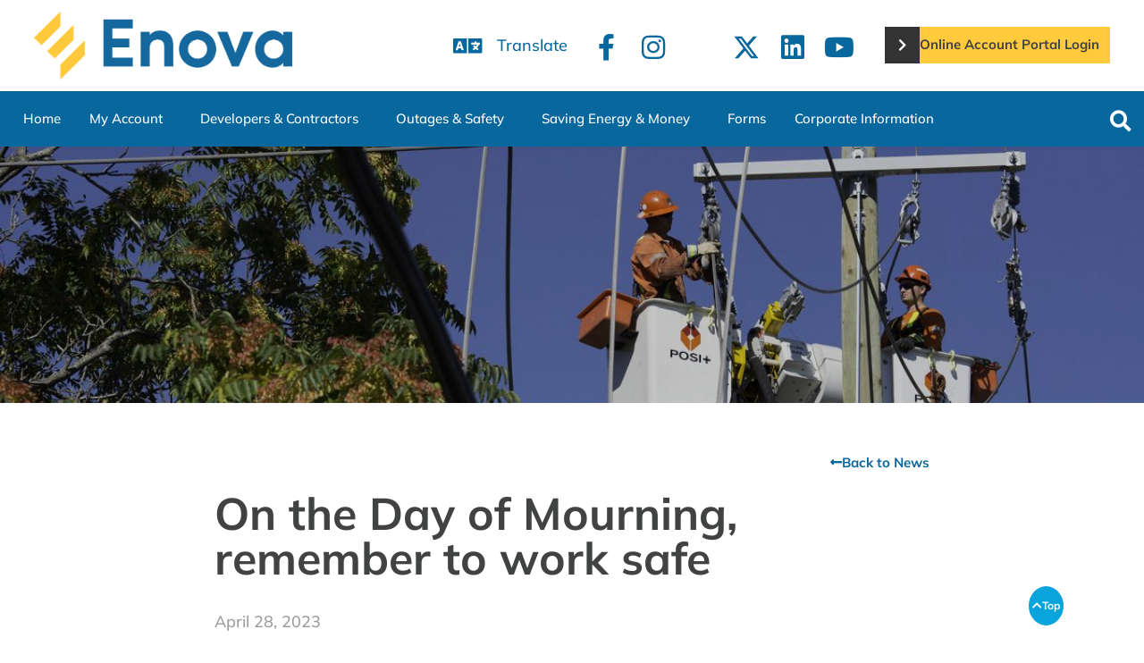

--- FILE ---
content_type: text/html; charset=UTF-8
request_url: https://enovapower.com/blog/2023/04/28/on-the-day-of-mourning-remember-to-work-safe/
body_size: 23240
content:
<!doctype html>
<html lang="en-US">
<head>
	<meta charset="UTF-8">
	<meta name="viewport" content="width=device-width, initial-scale=1">
	<link rel="profile" href="https://gmpg.org/xfn/11">
	<meta name='robots' content='index, follow, max-image-preview:large, max-snippet:-1, max-video-preview:-1' />
	<style>img:is([sizes="auto" i], [sizes^="auto," i]) { contain-intrinsic-size: 3000px 1500px }</style>
	
	<!-- This site is optimized with the Yoast SEO plugin v25.8 - https://yoast.com/wordpress/plugins/seo/ -->
	<title>On the Day of Mourning, remember to work safe - Enova Power</title>
	<meta name="description" content="Tips to work safe." />
	<link rel="canonical" href="https://enovapower.com/blog/2023/04/28/on-the-day-of-mourning-remember-to-work-safe/" />
	<meta property="og:locale" content="en_US" />
	<meta property="og:type" content="article" />
	<meta property="og:title" content="On the Day of Mourning, remember to work safe - Enova Power" />
	<meta property="og:description" content="Tips to work safe." />
	<meta property="og:url" content="https://enovapower.com/blog/2023/04/28/on-the-day-of-mourning-remember-to-work-safe/" />
	<meta property="og:site_name" content="Enova Power" />
	<meta property="article:published_time" content="2023-04-28T14:21:09+00:00" />
	<meta property="article:modified_time" content="2023-04-28T14:21:10+00:00" />
	<meta name="author" content="Kelly McMath" />
	<meta name="twitter:card" content="summary_large_image" />
	<meta name="twitter:label1" content="Written by" />
	<meta name="twitter:data1" content="Kelly McMath" />
	<meta name="twitter:label2" content="Est. reading time" />
	<meta name="twitter:data2" content="2 minutes" />
	<script type="application/ld+json" class="yoast-schema-graph">{"@context":"https://schema.org","@graph":[{"@type":"Article","@id":"https://enovapower.com/blog/2023/04/28/on-the-day-of-mourning-remember-to-work-safe/#article","isPartOf":{"@id":"https://enovapower.com/blog/2023/04/28/on-the-day-of-mourning-remember-to-work-safe/"},"author":{"name":"Kelly McMath","@id":"https://enovapower.com/#/schema/person/a82309826e2c46569337b2d7bc3006f3"},"headline":"On the Day of Mourning, remember to work safe","datePublished":"2023-04-28T14:21:09+00:00","dateModified":"2023-04-28T14:21:10+00:00","mainEntityOfPage":{"@id":"https://enovapower.com/blog/2023/04/28/on-the-day-of-mourning-remember-to-work-safe/"},"wordCount":471,"commentCount":0,"publisher":{"@id":"https://enovapower.com/#organization"},"articleSection":["Newsroom"],"inLanguage":"en-US","potentialAction":[{"@type":"CommentAction","name":"Comment","target":["https://enovapower.com/blog/2023/04/28/on-the-day-of-mourning-remember-to-work-safe/#respond"]}]},{"@type":"WebPage","@id":"https://enovapower.com/blog/2023/04/28/on-the-day-of-mourning-remember-to-work-safe/","url":"https://enovapower.com/blog/2023/04/28/on-the-day-of-mourning-remember-to-work-safe/","name":"On the Day of Mourning, remember to work safe - Enova Power","isPartOf":{"@id":"https://enovapower.com/#website"},"datePublished":"2023-04-28T14:21:09+00:00","dateModified":"2023-04-28T14:21:10+00:00","description":"Tips to work safe.","breadcrumb":{"@id":"https://enovapower.com/blog/2023/04/28/on-the-day-of-mourning-remember-to-work-safe/#breadcrumb"},"inLanguage":"en-US","potentialAction":[{"@type":"ReadAction","target":["https://enovapower.com/blog/2023/04/28/on-the-day-of-mourning-remember-to-work-safe/"]}]},{"@type":"BreadcrumbList","@id":"https://enovapower.com/blog/2023/04/28/on-the-day-of-mourning-remember-to-work-safe/#breadcrumb","itemListElement":[{"@type":"ListItem","position":1,"name":"Home","item":"https://enovapower.com/"},{"@type":"ListItem","position":2,"name":"Newsroom","item":"https://enovapower.com/corporate-information/newsroom/"},{"@type":"ListItem","position":3,"name":"On the Day of Mourning, remember to work safe"}]},{"@type":"WebSite","@id":"https://enovapower.com/#website","url":"https://enovapower.com/","name":"Enova Power","description":"Smart, Reliable and Ready","publisher":{"@id":"https://enovapower.com/#organization"},"potentialAction":[{"@type":"SearchAction","target":{"@type":"EntryPoint","urlTemplate":"https://enovapower.com/?s={search_term_string}"},"query-input":{"@type":"PropertyValueSpecification","valueRequired":true,"valueName":"search_term_string"}}],"inLanguage":"en-US"},{"@type":"Organization","@id":"https://enovapower.com/#organization","name":"Enova Power","url":"https://enovapower.com/","logo":{"@type":"ImageObject","inLanguage":"en-US","@id":"https://enovapower.com/#/schema/logo/image/","url":"https://enovapower.com/wp-content/uploads/2022/08/ENOVA-Logo.png","contentUrl":"https://enovapower.com/wp-content/uploads/2022/08/ENOVA-Logo.png","width":700,"height":185,"caption":"Enova Power"},"image":{"@id":"https://enovapower.com/#/schema/logo/image/"}},{"@type":"Person","@id":"https://enovapower.com/#/schema/person/a82309826e2c46569337b2d7bc3006f3","name":"Kelly McMath","image":{"@type":"ImageObject","inLanguage":"en-US","@id":"https://enovapower.com/#/schema/person/image/","url":"https://secure.gravatar.com/avatar/15f643adb455b3b01e59df60e874967a07a8f9d2f9c6374eb05be236800690a6?s=96&d=mm&r=g","contentUrl":"https://secure.gravatar.com/avatar/15f643adb455b3b01e59df60e874967a07a8f9d2f9c6374eb05be236800690a6?s=96&d=mm&r=g","caption":"Kelly McMath"},"url":"https://enovapower.com/blog/author/kelly/"}]}</script>
	<!-- / Yoast SEO plugin. -->


<link rel="alternate" type="application/rss+xml" title="Enova Power &raquo; Feed" href="https://enovapower.com/feed/" />
<link rel="alternate" type="application/rss+xml" title="Enova Power &raquo; Comments Feed" href="https://enovapower.com/comments/feed/" />
<link rel="alternate" type="application/rss+xml" title="Enova Power &raquo; On the Day of Mourning, remember to work safe Comments Feed" href="https://enovapower.com/blog/2023/04/28/on-the-day-of-mourning-remember-to-work-safe/feed/" />
<script>
window._wpemojiSettings = {"baseUrl":"https:\/\/s.w.org\/images\/core\/emoji\/16.0.1\/72x72\/","ext":".png","svgUrl":"https:\/\/s.w.org\/images\/core\/emoji\/16.0.1\/svg\/","svgExt":".svg","source":{"concatemoji":"https:\/\/enovapower.com\/wp-includes\/js\/wp-emoji-release.min.js?ver=6.8.3"}};
/*! This file is auto-generated */
!function(s,n){var o,i,e;function c(e){try{var t={supportTests:e,timestamp:(new Date).valueOf()};sessionStorage.setItem(o,JSON.stringify(t))}catch(e){}}function p(e,t,n){e.clearRect(0,0,e.canvas.width,e.canvas.height),e.fillText(t,0,0);var t=new Uint32Array(e.getImageData(0,0,e.canvas.width,e.canvas.height).data),a=(e.clearRect(0,0,e.canvas.width,e.canvas.height),e.fillText(n,0,0),new Uint32Array(e.getImageData(0,0,e.canvas.width,e.canvas.height).data));return t.every(function(e,t){return e===a[t]})}function u(e,t){e.clearRect(0,0,e.canvas.width,e.canvas.height),e.fillText(t,0,0);for(var n=e.getImageData(16,16,1,1),a=0;a<n.data.length;a++)if(0!==n.data[a])return!1;return!0}function f(e,t,n,a){switch(t){case"flag":return n(e,"\ud83c\udff3\ufe0f\u200d\u26a7\ufe0f","\ud83c\udff3\ufe0f\u200b\u26a7\ufe0f")?!1:!n(e,"\ud83c\udde8\ud83c\uddf6","\ud83c\udde8\u200b\ud83c\uddf6")&&!n(e,"\ud83c\udff4\udb40\udc67\udb40\udc62\udb40\udc65\udb40\udc6e\udb40\udc67\udb40\udc7f","\ud83c\udff4\u200b\udb40\udc67\u200b\udb40\udc62\u200b\udb40\udc65\u200b\udb40\udc6e\u200b\udb40\udc67\u200b\udb40\udc7f");case"emoji":return!a(e,"\ud83e\udedf")}return!1}function g(e,t,n,a){var r="undefined"!=typeof WorkerGlobalScope&&self instanceof WorkerGlobalScope?new OffscreenCanvas(300,150):s.createElement("canvas"),o=r.getContext("2d",{willReadFrequently:!0}),i=(o.textBaseline="top",o.font="600 32px Arial",{});return e.forEach(function(e){i[e]=t(o,e,n,a)}),i}function t(e){var t=s.createElement("script");t.src=e,t.defer=!0,s.head.appendChild(t)}"undefined"!=typeof Promise&&(o="wpEmojiSettingsSupports",i=["flag","emoji"],n.supports={everything:!0,everythingExceptFlag:!0},e=new Promise(function(e){s.addEventListener("DOMContentLoaded",e,{once:!0})}),new Promise(function(t){var n=function(){try{var e=JSON.parse(sessionStorage.getItem(o));if("object"==typeof e&&"number"==typeof e.timestamp&&(new Date).valueOf()<e.timestamp+604800&&"object"==typeof e.supportTests)return e.supportTests}catch(e){}return null}();if(!n){if("undefined"!=typeof Worker&&"undefined"!=typeof OffscreenCanvas&&"undefined"!=typeof URL&&URL.createObjectURL&&"undefined"!=typeof Blob)try{var e="postMessage("+g.toString()+"("+[JSON.stringify(i),f.toString(),p.toString(),u.toString()].join(",")+"));",a=new Blob([e],{type:"text/javascript"}),r=new Worker(URL.createObjectURL(a),{name:"wpTestEmojiSupports"});return void(r.onmessage=function(e){c(n=e.data),r.terminate(),t(n)})}catch(e){}c(n=g(i,f,p,u))}t(n)}).then(function(e){for(var t in e)n.supports[t]=e[t],n.supports.everything=n.supports.everything&&n.supports[t],"flag"!==t&&(n.supports.everythingExceptFlag=n.supports.everythingExceptFlag&&n.supports[t]);n.supports.everythingExceptFlag=n.supports.everythingExceptFlag&&!n.supports.flag,n.DOMReady=!1,n.readyCallback=function(){n.DOMReady=!0}}).then(function(){return e}).then(function(){var e;n.supports.everything||(n.readyCallback(),(e=n.source||{}).concatemoji?t(e.concatemoji):e.wpemoji&&e.twemoji&&(t(e.twemoji),t(e.wpemoji)))}))}((window,document),window._wpemojiSettings);
</script>
<link rel='stylesheet' id='premium-addons-css' href='https://enovapower.com/wp-content/plugins/premium-addons-for-elementor/assets/frontend/min-css/premium-addons.min.css?ver=4.11.31' media='all' />
<link rel='stylesheet' id='premium-pro-css' href='https://enovapower.com/wp-content/plugins/premium-addons-pro/assets/frontend/min-css/premium-addons.min.css?ver=2.9.43' media='all' />
<style id='wp-emoji-styles-inline-css'>

	img.wp-smiley, img.emoji {
		display: inline !important;
		border: none !important;
		box-shadow: none !important;
		height: 1em !important;
		width: 1em !important;
		margin: 0 0.07em !important;
		vertical-align: -0.1em !important;
		background: none !important;
		padding: 0 !important;
	}
</style>
<link rel='stylesheet' id='wp-block-library-css' href='https://enovapower.com/wp-includes/css/dist/block-library/style.min.css?ver=6.8.3' media='all' />
<style id='global-styles-inline-css'>
:root{--wp--preset--aspect-ratio--square: 1;--wp--preset--aspect-ratio--4-3: 4/3;--wp--preset--aspect-ratio--3-4: 3/4;--wp--preset--aspect-ratio--3-2: 3/2;--wp--preset--aspect-ratio--2-3: 2/3;--wp--preset--aspect-ratio--16-9: 16/9;--wp--preset--aspect-ratio--9-16: 9/16;--wp--preset--color--black: #000000;--wp--preset--color--cyan-bluish-gray: #abb8c3;--wp--preset--color--white: #ffffff;--wp--preset--color--pale-pink: #f78da7;--wp--preset--color--vivid-red: #cf2e2e;--wp--preset--color--luminous-vivid-orange: #ff6900;--wp--preset--color--luminous-vivid-amber: #fcb900;--wp--preset--color--light-green-cyan: #7bdcb5;--wp--preset--color--vivid-green-cyan: #00d084;--wp--preset--color--pale-cyan-blue: #8ed1fc;--wp--preset--color--vivid-cyan-blue: #0693e3;--wp--preset--color--vivid-purple: #9b51e0;--wp--preset--gradient--vivid-cyan-blue-to-vivid-purple: linear-gradient(135deg,rgba(6,147,227,1) 0%,rgb(155,81,224) 100%);--wp--preset--gradient--light-green-cyan-to-vivid-green-cyan: linear-gradient(135deg,rgb(122,220,180) 0%,rgb(0,208,130) 100%);--wp--preset--gradient--luminous-vivid-amber-to-luminous-vivid-orange: linear-gradient(135deg,rgba(252,185,0,1) 0%,rgba(255,105,0,1) 100%);--wp--preset--gradient--luminous-vivid-orange-to-vivid-red: linear-gradient(135deg,rgba(255,105,0,1) 0%,rgb(207,46,46) 100%);--wp--preset--gradient--very-light-gray-to-cyan-bluish-gray: linear-gradient(135deg,rgb(238,238,238) 0%,rgb(169,184,195) 100%);--wp--preset--gradient--cool-to-warm-spectrum: linear-gradient(135deg,rgb(74,234,220) 0%,rgb(151,120,209) 20%,rgb(207,42,186) 40%,rgb(238,44,130) 60%,rgb(251,105,98) 80%,rgb(254,248,76) 100%);--wp--preset--gradient--blush-light-purple: linear-gradient(135deg,rgb(255,206,236) 0%,rgb(152,150,240) 100%);--wp--preset--gradient--blush-bordeaux: linear-gradient(135deg,rgb(254,205,165) 0%,rgb(254,45,45) 50%,rgb(107,0,62) 100%);--wp--preset--gradient--luminous-dusk: linear-gradient(135deg,rgb(255,203,112) 0%,rgb(199,81,192) 50%,rgb(65,88,208) 100%);--wp--preset--gradient--pale-ocean: linear-gradient(135deg,rgb(255,245,203) 0%,rgb(182,227,212) 50%,rgb(51,167,181) 100%);--wp--preset--gradient--electric-grass: linear-gradient(135deg,rgb(202,248,128) 0%,rgb(113,206,126) 100%);--wp--preset--gradient--midnight: linear-gradient(135deg,rgb(2,3,129) 0%,rgb(40,116,252) 100%);--wp--preset--font-size--small: 13px;--wp--preset--font-size--medium: 20px;--wp--preset--font-size--large: 36px;--wp--preset--font-size--x-large: 42px;--wp--preset--spacing--20: 0.44rem;--wp--preset--spacing--30: 0.67rem;--wp--preset--spacing--40: 1rem;--wp--preset--spacing--50: 1.5rem;--wp--preset--spacing--60: 2.25rem;--wp--preset--spacing--70: 3.38rem;--wp--preset--spacing--80: 5.06rem;--wp--preset--shadow--natural: 6px 6px 9px rgba(0, 0, 0, 0.2);--wp--preset--shadow--deep: 12px 12px 50px rgba(0, 0, 0, 0.4);--wp--preset--shadow--sharp: 6px 6px 0px rgba(0, 0, 0, 0.2);--wp--preset--shadow--outlined: 6px 6px 0px -3px rgba(255, 255, 255, 1), 6px 6px rgba(0, 0, 0, 1);--wp--preset--shadow--crisp: 6px 6px 0px rgba(0, 0, 0, 1);}:root { --wp--style--global--content-size: 800px;--wp--style--global--wide-size: 1200px; }:where(body) { margin: 0; }.wp-site-blocks > .alignleft { float: left; margin-right: 2em; }.wp-site-blocks > .alignright { float: right; margin-left: 2em; }.wp-site-blocks > .aligncenter { justify-content: center; margin-left: auto; margin-right: auto; }:where(.wp-site-blocks) > * { margin-block-start: 24px; margin-block-end: 0; }:where(.wp-site-blocks) > :first-child { margin-block-start: 0; }:where(.wp-site-blocks) > :last-child { margin-block-end: 0; }:root { --wp--style--block-gap: 24px; }:root :where(.is-layout-flow) > :first-child{margin-block-start: 0;}:root :where(.is-layout-flow) > :last-child{margin-block-end: 0;}:root :where(.is-layout-flow) > *{margin-block-start: 24px;margin-block-end: 0;}:root :where(.is-layout-constrained) > :first-child{margin-block-start: 0;}:root :where(.is-layout-constrained) > :last-child{margin-block-end: 0;}:root :where(.is-layout-constrained) > *{margin-block-start: 24px;margin-block-end: 0;}:root :where(.is-layout-flex){gap: 24px;}:root :where(.is-layout-grid){gap: 24px;}.is-layout-flow > .alignleft{float: left;margin-inline-start: 0;margin-inline-end: 2em;}.is-layout-flow > .alignright{float: right;margin-inline-start: 2em;margin-inline-end: 0;}.is-layout-flow > .aligncenter{margin-left: auto !important;margin-right: auto !important;}.is-layout-constrained > .alignleft{float: left;margin-inline-start: 0;margin-inline-end: 2em;}.is-layout-constrained > .alignright{float: right;margin-inline-start: 2em;margin-inline-end: 0;}.is-layout-constrained > .aligncenter{margin-left: auto !important;margin-right: auto !important;}.is-layout-constrained > :where(:not(.alignleft):not(.alignright):not(.alignfull)){max-width: var(--wp--style--global--content-size);margin-left: auto !important;margin-right: auto !important;}.is-layout-constrained > .alignwide{max-width: var(--wp--style--global--wide-size);}body .is-layout-flex{display: flex;}.is-layout-flex{flex-wrap: wrap;align-items: center;}.is-layout-flex > :is(*, div){margin: 0;}body .is-layout-grid{display: grid;}.is-layout-grid > :is(*, div){margin: 0;}body{padding-top: 0px;padding-right: 0px;padding-bottom: 0px;padding-left: 0px;}a:where(:not(.wp-element-button)){text-decoration: underline;}:root :where(.wp-element-button, .wp-block-button__link){background-color: #32373c;border-width: 0;color: #fff;font-family: inherit;font-size: inherit;line-height: inherit;padding: calc(0.667em + 2px) calc(1.333em + 2px);text-decoration: none;}.has-black-color{color: var(--wp--preset--color--black) !important;}.has-cyan-bluish-gray-color{color: var(--wp--preset--color--cyan-bluish-gray) !important;}.has-white-color{color: var(--wp--preset--color--white) !important;}.has-pale-pink-color{color: var(--wp--preset--color--pale-pink) !important;}.has-vivid-red-color{color: var(--wp--preset--color--vivid-red) !important;}.has-luminous-vivid-orange-color{color: var(--wp--preset--color--luminous-vivid-orange) !important;}.has-luminous-vivid-amber-color{color: var(--wp--preset--color--luminous-vivid-amber) !important;}.has-light-green-cyan-color{color: var(--wp--preset--color--light-green-cyan) !important;}.has-vivid-green-cyan-color{color: var(--wp--preset--color--vivid-green-cyan) !important;}.has-pale-cyan-blue-color{color: var(--wp--preset--color--pale-cyan-blue) !important;}.has-vivid-cyan-blue-color{color: var(--wp--preset--color--vivid-cyan-blue) !important;}.has-vivid-purple-color{color: var(--wp--preset--color--vivid-purple) !important;}.has-black-background-color{background-color: var(--wp--preset--color--black) !important;}.has-cyan-bluish-gray-background-color{background-color: var(--wp--preset--color--cyan-bluish-gray) !important;}.has-white-background-color{background-color: var(--wp--preset--color--white) !important;}.has-pale-pink-background-color{background-color: var(--wp--preset--color--pale-pink) !important;}.has-vivid-red-background-color{background-color: var(--wp--preset--color--vivid-red) !important;}.has-luminous-vivid-orange-background-color{background-color: var(--wp--preset--color--luminous-vivid-orange) !important;}.has-luminous-vivid-amber-background-color{background-color: var(--wp--preset--color--luminous-vivid-amber) !important;}.has-light-green-cyan-background-color{background-color: var(--wp--preset--color--light-green-cyan) !important;}.has-vivid-green-cyan-background-color{background-color: var(--wp--preset--color--vivid-green-cyan) !important;}.has-pale-cyan-blue-background-color{background-color: var(--wp--preset--color--pale-cyan-blue) !important;}.has-vivid-cyan-blue-background-color{background-color: var(--wp--preset--color--vivid-cyan-blue) !important;}.has-vivid-purple-background-color{background-color: var(--wp--preset--color--vivid-purple) !important;}.has-black-border-color{border-color: var(--wp--preset--color--black) !important;}.has-cyan-bluish-gray-border-color{border-color: var(--wp--preset--color--cyan-bluish-gray) !important;}.has-white-border-color{border-color: var(--wp--preset--color--white) !important;}.has-pale-pink-border-color{border-color: var(--wp--preset--color--pale-pink) !important;}.has-vivid-red-border-color{border-color: var(--wp--preset--color--vivid-red) !important;}.has-luminous-vivid-orange-border-color{border-color: var(--wp--preset--color--luminous-vivid-orange) !important;}.has-luminous-vivid-amber-border-color{border-color: var(--wp--preset--color--luminous-vivid-amber) !important;}.has-light-green-cyan-border-color{border-color: var(--wp--preset--color--light-green-cyan) !important;}.has-vivid-green-cyan-border-color{border-color: var(--wp--preset--color--vivid-green-cyan) !important;}.has-pale-cyan-blue-border-color{border-color: var(--wp--preset--color--pale-cyan-blue) !important;}.has-vivid-cyan-blue-border-color{border-color: var(--wp--preset--color--vivid-cyan-blue) !important;}.has-vivid-purple-border-color{border-color: var(--wp--preset--color--vivid-purple) !important;}.has-vivid-cyan-blue-to-vivid-purple-gradient-background{background: var(--wp--preset--gradient--vivid-cyan-blue-to-vivid-purple) !important;}.has-light-green-cyan-to-vivid-green-cyan-gradient-background{background: var(--wp--preset--gradient--light-green-cyan-to-vivid-green-cyan) !important;}.has-luminous-vivid-amber-to-luminous-vivid-orange-gradient-background{background: var(--wp--preset--gradient--luminous-vivid-amber-to-luminous-vivid-orange) !important;}.has-luminous-vivid-orange-to-vivid-red-gradient-background{background: var(--wp--preset--gradient--luminous-vivid-orange-to-vivid-red) !important;}.has-very-light-gray-to-cyan-bluish-gray-gradient-background{background: var(--wp--preset--gradient--very-light-gray-to-cyan-bluish-gray) !important;}.has-cool-to-warm-spectrum-gradient-background{background: var(--wp--preset--gradient--cool-to-warm-spectrum) !important;}.has-blush-light-purple-gradient-background{background: var(--wp--preset--gradient--blush-light-purple) !important;}.has-blush-bordeaux-gradient-background{background: var(--wp--preset--gradient--blush-bordeaux) !important;}.has-luminous-dusk-gradient-background{background: var(--wp--preset--gradient--luminous-dusk) !important;}.has-pale-ocean-gradient-background{background: var(--wp--preset--gradient--pale-ocean) !important;}.has-electric-grass-gradient-background{background: var(--wp--preset--gradient--electric-grass) !important;}.has-midnight-gradient-background{background: var(--wp--preset--gradient--midnight) !important;}.has-small-font-size{font-size: var(--wp--preset--font-size--small) !important;}.has-medium-font-size{font-size: var(--wp--preset--font-size--medium) !important;}.has-large-font-size{font-size: var(--wp--preset--font-size--large) !important;}.has-x-large-font-size{font-size: var(--wp--preset--font-size--x-large) !important;}
:root :where(.wp-block-pullquote){font-size: 1.5em;line-height: 1.6;}
</style>
<link rel='stylesheet' id='hello-elementor-css' href='https://enovapower.com/wp-content/themes/hello-elementor/style.min.css?ver=3.2.1' media='all' />
<link rel='stylesheet' id='hello-elementor-theme-style-css' href='https://enovapower.com/wp-content/themes/hello-elementor/theme.min.css?ver=3.2.1' media='all' />
<link rel='stylesheet' id='hello-elementor-header-footer-css' href='https://enovapower.com/wp-content/themes/hello-elementor/header-footer.min.css?ver=3.2.1' media='all' />
<link rel='stylesheet' id='elementor-frontend-css' href='https://enovapower.com/wp-content/uploads/elementor/css/custom-frontend.min.css?ver=1768011229' media='all' />
<link rel='stylesheet' id='elementor-post-9-css' href='https://enovapower.com/wp-content/uploads/elementor/css/post-9.css?ver=1768011229' media='all' />
<link rel='stylesheet' id='e-sticky-css' href='https://enovapower.com/wp-content/plugins/elementor-pro/assets/css/modules/sticky.min.css?ver=3.33.1' media='all' />
<link rel='stylesheet' id='widget-image-css' href='https://enovapower.com/wp-content/plugins/elementor/assets/css/widget-image.min.css?ver=3.33.0' media='all' />
<link rel='stylesheet' id='widget-icon-list-css' href='https://enovapower.com/wp-content/uploads/elementor/css/custom-widget-icon-list.min.css?ver=1768011229' media='all' />
<link rel='stylesheet' id='widget-social-icons-css' href='https://enovapower.com/wp-content/plugins/elementor/assets/css/widget-social-icons.min.css?ver=3.33.0' media='all' />
<link rel='stylesheet' id='e-apple-webkit-css' href='https://enovapower.com/wp-content/uploads/elementor/css/custom-apple-webkit.min.css?ver=1768011229' media='all' />
<link rel='stylesheet' id='widget-nav-menu-css' href='https://enovapower.com/wp-content/uploads/elementor/css/custom-pro-widget-nav-menu.min.css?ver=1768011229' media='all' />
<link rel='stylesheet' id='widget-search-form-css' href='https://enovapower.com/wp-content/plugins/elementor-pro/assets/css/widget-search-form.min.css?ver=3.33.1' media='all' />
<link rel='stylesheet' id='elementor-icons-shared-0-css' href='https://enovapower.com/wp-content/plugins/elementor/assets/lib/font-awesome/css/fontawesome.min.css?ver=5.15.3' media='all' />
<link rel='stylesheet' id='elementor-icons-fa-solid-css' href='https://enovapower.com/wp-content/plugins/elementor/assets/lib/font-awesome/css/solid.min.css?ver=5.15.3' media='all' />
<link rel='stylesheet' id='widget-heading-css' href='https://enovapower.com/wp-content/plugins/elementor/assets/css/widget-heading.min.css?ver=3.33.0' media='all' />
<link rel='stylesheet' id='e-animation-fadeIn-css' href='https://enovapower.com/wp-content/plugins/elementor/assets/lib/animations/styles/fadeIn.min.css?ver=3.33.0' media='all' />
<link rel='stylesheet' id='e-animation-grow-css' href='https://enovapower.com/wp-content/plugins/elementor/assets/lib/animations/styles/e-animation-grow.min.css?ver=3.33.0' media='all' />
<link rel='stylesheet' id='e-animation-push-css' href='https://enovapower.com/wp-content/plugins/elementor/assets/lib/animations/styles/e-animation-push.min.css?ver=3.33.0' media='all' />
<link rel='stylesheet' id='widget-post-info-css' href='https://enovapower.com/wp-content/plugins/elementor-pro/assets/css/widget-post-info.min.css?ver=3.33.1' media='all' />
<link rel='stylesheet' id='elementor-icons-fa-regular-css' href='https://enovapower.com/wp-content/plugins/elementor/assets/lib/font-awesome/css/regular.min.css?ver=5.15.3' media='all' />
<link rel='stylesheet' id='swiper-css' href='https://enovapower.com/wp-content/plugins/elementor/assets/lib/swiper/v8/css/swiper.min.css?ver=8.4.5' media='all' />
<link rel='stylesheet' id='e-swiper-css' href='https://enovapower.com/wp-content/plugins/elementor/assets/css/conditionals/e-swiper.min.css?ver=3.33.0' media='all' />
<link rel='stylesheet' id='widget-media-carousel-css' href='https://enovapower.com/wp-content/plugins/elementor-pro/assets/css/widget-media-carousel.min.css?ver=3.33.1' media='all' />
<link rel='stylesheet' id='widget-carousel-module-base-css' href='https://enovapower.com/wp-content/plugins/elementor-pro/assets/css/widget-carousel-module-base.min.css?ver=3.33.1' media='all' />
<link rel='stylesheet' id='e-popup-css' href='https://enovapower.com/wp-content/plugins/elementor-pro/assets/css/conditionals/popup.min.css?ver=3.33.1' media='all' />
<link rel='stylesheet' id='elementor-icons-css' href='https://enovapower.com/wp-content/plugins/elementor/assets/lib/eicons/css/elementor-icons.min.css?ver=5.44.0' media='all' />
<link rel='stylesheet' id='elementor-post-38-css' href='https://enovapower.com/wp-content/uploads/elementor/css/post-38.css?ver=1768011230' media='all' />
<link rel='stylesheet' id='elementor-post-188-css' href='https://enovapower.com/wp-content/uploads/elementor/css/post-188.css?ver=1768011230' media='all' />
<link rel='stylesheet' id='elementor-post-852-css' href='https://enovapower.com/wp-content/uploads/elementor/css/post-852.css?ver=1768011238' media='all' />
<link rel='stylesheet' id='elementor-post-8125-css' href='https://enovapower.com/wp-content/uploads/elementor/css/post-8125.css?ver=1768011230' media='all' />
<link rel='stylesheet' id='eael-general-css' href='https://enovapower.com/wp-content/plugins/essential-addons-for-elementor-lite/assets/front-end/css/view/general.min.css?ver=6.3.1' media='all' />
<link rel='stylesheet' id='elementor-gf-local-mulish-css' href='https://enovapower.com/wp-content/uploads/elementor/google-fonts/css/mulish.css?ver=1743003776' media='all' />
<link rel='stylesheet' id='elementor-gf-local-roboto-css' href='https://enovapower.com/wp-content/uploads/elementor/google-fonts/css/roboto.css?ver=1743003786' media='all' />
<link rel='stylesheet' id='elementor-icons-fa-brands-css' href='https://enovapower.com/wp-content/plugins/elementor/assets/lib/font-awesome/css/brands.min.css?ver=5.15.3' media='all' />
<script src="https://enovapower.com/wp-includes/js/jquery/jquery.min.js?ver=3.7.1" id="jquery-core-js"></script>
<script src="https://enovapower.com/wp-includes/js/jquery/jquery-migrate.min.js?ver=3.4.1" id="jquery-migrate-js"></script>
<script id="wpstg-global-js-extra">
var wpstg = {"nonce":"c9969bcf10"};
</script>
<script src="https://enovapower.com/wp-content/plugins/wp-staging-pro/assets/js/dist/wpstg-blank-loader.min.js?ver=6.8.3" id="wpstg-global-js"></script>
<link rel="https://api.w.org/" href="https://enovapower.com/wp-json/" /><link rel="alternate" title="JSON" type="application/json" href="https://enovapower.com/wp-json/wp/v2/posts/4525" /><link rel="EditURI" type="application/rsd+xml" title="RSD" href="https://enovapower.com/xmlrpc.php?rsd" />
<meta name="generator" content="WordPress 6.8.3" />
<link rel='shortlink' href='https://enovapower.com/?p=4525' />
<link rel="alternate" title="oEmbed (JSON)" type="application/json+oembed" href="https://enovapower.com/wp-json/oembed/1.0/embed?url=https%3A%2F%2Fenovapower.com%2Fblog%2F2023%2F04%2F28%2Fon-the-day-of-mourning-remember-to-work-safe%2F" />
<link rel="alternate" title="oEmbed (XML)" type="text/xml+oembed" href="https://enovapower.com/wp-json/oembed/1.0/embed?url=https%3A%2F%2Fenovapower.com%2Fblog%2F2023%2F04%2F28%2Fon-the-day-of-mourning-remember-to-work-safe%2F&#038;format=xml" />
<meta name="generator" content="Elementor 3.33.0; features: additional_custom_breakpoints; settings: css_print_method-external, google_font-enabled, font_display-auto">
<script>
document.addEventListener('DOMContentLoaded', function () {
  const id = new URLSearchParams(location.search).get('openpopup');
  if (!id) return;
  (function open() {
    if (window.elementorProFrontend?.modules?.popup) {
      elementorProFrontend.modules.popup.showPopup({ id: Number(id) });
    } else {
      setTimeout(open, 100);
    }
  })();
});
</script>
			<style>
				.e-con.e-parent:nth-of-type(n+4):not(.e-lazyloaded):not(.e-no-lazyload),
				.e-con.e-parent:nth-of-type(n+4):not(.e-lazyloaded):not(.e-no-lazyload) * {
					background-image: none !important;
				}
				@media screen and (max-height: 1024px) {
					.e-con.e-parent:nth-of-type(n+3):not(.e-lazyloaded):not(.e-no-lazyload),
					.e-con.e-parent:nth-of-type(n+3):not(.e-lazyloaded):not(.e-no-lazyload) * {
						background-image: none !important;
					}
				}
				@media screen and (max-height: 640px) {
					.e-con.e-parent:nth-of-type(n+2):not(.e-lazyloaded):not(.e-no-lazyload),
					.e-con.e-parent:nth-of-type(n+2):not(.e-lazyloaded):not(.e-no-lazyload) * {
						background-image: none !important;
					}
				}
			</style>
			<link rel="icon" href="https://enovapower.com/wp-content/uploads/2022/08/favicon-150x150.png" sizes="32x32" />
<link rel="icon" href="https://enovapower.com/wp-content/uploads/2022/08/favicon-300x300.png" sizes="192x192" />
<link rel="apple-touch-icon" href="https://enovapower.com/wp-content/uploads/2022/08/favicon-300x300.png" />
<meta name="msapplication-TileImage" content="https://enovapower.com/wp-content/uploads/2022/08/favicon-300x300.png" />
</head>
<body class="wp-singular post-template-default single single-post postid-4525 single-format-standard wp-custom-logo wp-embed-responsive wp-theme-hello-elementor elementor-default elementor-kit-9 elementor-page-852">


<a class="skip-link screen-reader-text" href="#content">Skip to content</a>

		<header data-elementor-type="header" data-elementor-id="38" class="elementor elementor-38 elementor-location-header" data-elementor-post-type="elementor_library">
					<section class="elementor-section elementor-top-section elementor-element elementor-element-3c5f289 elementor-hidden-desktop elementor-hidden-laptop elementor-section-boxed elementor-section-height-default elementor-section-height-default" data-id="3c5f289" data-element_type="section" data-settings="{&quot;background_background&quot;:&quot;classic&quot;,&quot;sticky_on&quot;:[&quot;tablet&quot;,&quot;mobile&quot;],&quot;sticky_effects_offset_tablet&quot;:200,&quot;sticky&quot;:&quot;top&quot;,&quot;sticky_offset&quot;:0,&quot;sticky_effects_offset&quot;:0,&quot;sticky_anchor_link_offset&quot;:0}">
						<div class="elementor-container elementor-column-gap-default">
					<div class="elementor-column elementor-col-100 elementor-top-column elementor-element elementor-element-457c1f8" data-id="457c1f8" data-element_type="column">
			<div class="elementor-widget-wrap elementor-element-populated">
						<div class="elementor-element elementor-element-edc45fb elementor-view-default elementor-widget elementor-widget-icon" data-id="edc45fb" data-element_type="widget" data-widget_type="icon.default">
				<div class="elementor-widget-container">
							<div class="elementor-icon-wrapper">
			<a class="elementor-icon" href="#elementor-action%3Aaction%3Dpopup%3Aopen%26settings%3DeyJpZCI6IjIxNDEiLCJ0b2dnbGUiOmZhbHNlfQ%3D%3D">
			<i aria-hidden="true" class="fas fa-bars"></i>			</a>
		</div>
						</div>
				</div>
					</div>
		</div>
					</div>
		</section>
				<section class="elementor-section elementor-top-section elementor-element elementor-element-3381739 elementor-section-full_width elementor-section-height-default elementor-section-height-default" data-id="3381739" data-element_type="section" id="top" data-settings="{&quot;sticky&quot;:&quot;top&quot;,&quot;sticky_on&quot;:[&quot;desktop&quot;],&quot;sticky_effects_offset&quot;:200,&quot;sticky_offset&quot;:0,&quot;sticky_anchor_link_offset&quot;:0}">
						<div class="elementor-container elementor-column-gap-default">
					<div class="elementor-column elementor-col-100 elementor-top-column elementor-element elementor-element-8228427" data-id="8228427" data-element_type="column">
			<div class="elementor-widget-wrap elementor-element-populated">
						<section class="elementor-section elementor-inner-section elementor-element elementor-element-7effc2c elementor-section-full_width elementor-section-height-default elementor-section-height-default" data-id="7effc2c" data-element_type="section" data-settings="{&quot;background_background&quot;:&quot;classic&quot;}">
						<div class="elementor-container elementor-column-gap-default">
					<div class="elementor-column elementor-col-50 elementor-inner-column elementor-element elementor-element-8313684" data-id="8313684" data-element_type="column">
			<div class="elementor-widget-wrap elementor-element-populated">
						<div class="elementor-element elementor-element-f73dd6a elementor-widget elementor-widget-image" data-id="f73dd6a" data-element_type="widget" data-widget_type="image.default">
				<div class="elementor-widget-container">
																<a href="https://enovapower.com">
							<img fetchpriority="high" width="700" height="185" src="https://enovapower.com/wp-content/uploads/2022/08/ENOVA-Logo.png" class="attachment-large size-large wp-image-10" alt="ENOVA Logo" srcset="https://enovapower.com/wp-content/uploads/2022/08/ENOVA-Logo.png 700w, https://enovapower.com/wp-content/uploads/2022/08/ENOVA-Logo-300x79.png 300w" sizes="(max-width: 700px) 100vw, 700px" />								</a>
															</div>
				</div>
					</div>
		</div>
				<div class="elementor-column elementor-col-50 elementor-inner-column elementor-element elementor-element-61ed0f4" data-id="61ed0f4" data-element_type="column">
			<div class="elementor-widget-wrap elementor-element-populated">
						<div class="elementor-element elementor-element-6032d63 elementor-widget__width-auto elementor-icon-list--layout-traditional elementor-list-item-link-full_width elementor-widget elementor-widget-icon-list" data-id="6032d63" data-element_type="widget" data-widget_type="icon-list.default">
				<div class="elementor-widget-container">
							<ul class="elementor-icon-list-items">
							<li class="elementor-icon-list-item">
											<a href="https://translate.google.com/translate?hl=en&#038;sl=en&#038;tl=fr&#038;u=https://enovapower.com" target="_blank">

												<span class="elementor-icon-list-icon">
							<i aria-hidden="true" class="fas fa-language"></i>						</span>
										<span class="elementor-icon-list-text">Translate </span>
											</a>
									</li>
						</ul>
						</div>
				</div>
				<div class="elementor-element elementor-element-6a6815d elementor-shape-circle elementor-widget__width-auto head-links elementor-grid-0 e-grid-align-center elementor-widget elementor-widget-social-icons" data-id="6a6815d" data-element_type="widget" data-widget_type="social-icons.default">
				<div class="elementor-widget-container">
							<div class="elementor-social-icons-wrapper elementor-grid" role="list">
							<span class="elementor-grid-item" role="listitem">
					<a class="elementor-icon elementor-social-icon elementor-social-icon-facebook-f elementor-repeater-item-5fd2642" href="https://www.facebook.com/EnovaPower" target="_blank">
						<span class="elementor-screen-only">Facebook-f</span>
						<i aria-hidden="true" class="fab fa-facebook-f"></i>					</a>
				</span>
							<span class="elementor-grid-item" role="listitem">
					<a class="elementor-icon elementor-social-icon elementor-social-icon-instagram elementor-repeater-item-d69a160" href="https://instagram.com/enovapower" target="_blank">
						<span class="elementor-screen-only">Instagram</span>
						<i aria-hidden="true" class="fab fa-instagram"></i>					</a>
				</span>
							<span class="elementor-grid-item" role="listitem">
					<a class="elementor-icon elementor-social-icon elementor-social-icon- elementor-repeater-item-2dc0bb7" href="https://bsky.app/profile/enovapower.bsky.social" target="_blank">
						<span class="elementor-screen-only"></span>
											</a>
				</span>
							<span class="elementor-grid-item" role="listitem">
					<a class="elementor-icon elementor-social-icon elementor-social-icon-x twitter elementor-repeater-item-9bb8453" href="https://twitter.com/enovapower" target="_blank">
						<span class="elementor-screen-only">X Twitter</span>
						<svg xmlns="http://www.w3.org/2000/svg" viewBox="0 0 512 512"><path d="M389.2 48h70.6L305.6 224.2 487 464H345L233.7 318.6 106.5 464H35.8L200.7 275.5 26.8 48H172.4L272.9 180.9 389.2 48zM364.4 421.8h39.1L151.1 88h-42L364.4 421.8z"></path></svg>					</a>
				</span>
							<span class="elementor-grid-item" role="listitem">
					<a class="elementor-icon elementor-social-icon elementor-social-icon-linkedin elementor-repeater-item-59fe12a" href="https://www.linkedin.com/company/enova-power-corp" target="_blank">
						<span class="elementor-screen-only">Linkedin</span>
						<i aria-hidden="true" class="fab fa-linkedin"></i>					</a>
				</span>
							<span class="elementor-grid-item" role="listitem">
					<a class="elementor-icon elementor-social-icon elementor-social-icon-youtube elementor-repeater-item-1f12920" href="https://www.youtube.com/@enovapower4245" target="_blank">
						<span class="elementor-screen-only">Youtube</span>
						<i aria-hidden="true" class="fab fa-youtube"></i>					</a>
				</span>
					</div>
						</div>
				</div>
				<div class="elementor-element elementor-element-e6e72e8 elementor-widget__width-auto login-button elementor-widget elementor-widget-button" data-id="e6e72e8" data-element_type="widget" data-widget_type="button.default">
				<div class="elementor-widget-container">
									<div class="elementor-button-wrapper">
					<a class="elementor-button elementor-button-link elementor-size-sm" href="https://enovapower.com/my-account/">
						<span class="elementor-button-content-wrapper">
						<span class="elementor-button-icon">
				<i aria-hidden="true" class="fas fa-chevron-right"></i>			</span>
									<span class="elementor-button-text">Online Account  Portal Login</span>
					</span>
					</a>
				</div>
								</div>
				</div>
					</div>
		</div>
					</div>
		</section>
				<section class="elementor-section elementor-inner-section elementor-element elementor-element-0bb72ee elementor-section-full_width elementor-hidden-tablet elementor-hidden-mobile elementor-section-height-default elementor-section-height-default" data-id="0bb72ee" data-element_type="section" data-settings="{&quot;background_background&quot;:&quot;classic&quot;}">
						<div class="elementor-container elementor-column-gap-default">
					<div class="elementor-column elementor-col-50 elementor-inner-column elementor-element elementor-element-fc86a88" data-id="fc86a88" data-element_type="column">
			<div class="elementor-widget-wrap elementor-element-populated">
						<div class="elementor-element elementor-element-cad84b8 elementor-widget__width-auto elementor-widget-laptop__width-inherit menu elementor-nav-menu--dropdown-tablet elementor-nav-menu__text-align-aside elementor-nav-menu--toggle elementor-nav-menu--burger elementor-widget elementor-widget-nav-menu" data-id="cad84b8" data-element_type="widget" data-settings="{&quot;submenu_icon&quot;:{&quot;value&quot;:&quot;&lt;i class=\&quot;\&quot; aria-hidden=\&quot;true\&quot;&gt;&lt;\/i&gt;&quot;,&quot;library&quot;:&quot;&quot;},&quot;layout&quot;:&quot;horizontal&quot;,&quot;toggle&quot;:&quot;burger&quot;}" data-widget_type="nav-menu.default">
				<div class="elementor-widget-container">
								<nav aria-label="Menu" class="elementor-nav-menu--main elementor-nav-menu__container elementor-nav-menu--layout-horizontal e--pointer-background e--animation-fade">
				<ul id="menu-1-cad84b8" class="elementor-nav-menu"><li class="menu-item menu-item-type-post_type menu-item-object-page menu-item-home menu-item-65"><a href="https://enovapower.com/" class="elementor-item">Home</a></li>
<li class="menu-item menu-item-type-post_type menu-item-object-page menu-item-has-children menu-item-66"><a href="https://enovapower.com/my-account/" class="elementor-item">My Account</a>
<ul class="sub-menu elementor-nav-menu--dropdown">
	<li class="menu-item menu-item-type-post_type menu-item-object-page menu-item-387"><a href="https://enovapower.com/my-account/i-would-like-to-start-stop-move-my-account/" class="elementor-sub-item">Start/Stop/Move My Account</a></li>
	<li class="menu-item menu-item-type-post_type menu-item-object-page menu-item-10525"><a href="https://enovapower.com/changes-are-coming-to-your-account/" class="elementor-sub-item">Waterloo, Woolwich, Wellesley Customers &#8211; changes are coming to your account</a></li>
	<li class="menu-item menu-item-type-post_type menu-item-object-page menu-item-3960"><a href="https://enovapower.com/my-account/student-moves/" class="elementor-sub-item">Students – Are You Moving?</a></li>
	<li class="menu-item menu-item-type-post_type menu-item-object-page menu-item-386"><a href="https://enovapower.com/my-account/electricity-rates/" class="elementor-sub-item">Electricity Rates</a></li>
	<li class="menu-item menu-item-type-post_type menu-item-object-page menu-item-2611"><a href="https://enovapower.com/my-account/fraud-awareness-and-scam-safety/" class="elementor-sub-item">Fraud Awareness and Scam Safety</a></li>
	<li class="menu-item menu-item-type-post_type menu-item-object-page menu-item-389"><a href="https://enovapower.com/my-account/ways-to-pay-and-financial-assistance-programs/" class="elementor-sub-item">Ways to Pay and Financial Assistance Programs</a></li>
	<li class="menu-item menu-item-type-post_type menu-item-object-page menu-item-390"><a href="https://enovapower.com/my-account/online-account-management/" class="elementor-sub-item">Online Account Management</a></li>
	<li class="menu-item menu-item-type-custom menu-item-object-custom menu-item-11229"><a href="https://enovapower.com/saving-energy-and-money/distributed-energy-resources/#netmetering" class="elementor-sub-item elementor-item-anchor">Net Metering</a></li>
	<li class="menu-item menu-item-type-post_type menu-item-object-page menu-item-388"><a href="https://enovapower.com/my-account/large-business-customer-resources/" class="elementor-sub-item">Large Business Customer Resources</a></li>
	<li class="menu-item menu-item-type-post_type menu-item-object-page menu-item-5643"><a href="https://enovapower.com/my-account/green-button" class="elementor-sub-item">Green Button</a></li>
</ul>
</li>
<li class="menu-item menu-item-type-post_type menu-item-object-page menu-item-has-children menu-item-67"><a href="https://enovapower.com/developers-and-contractors/" class="elementor-item">Developers &#038; Contractors</a>
<ul class="sub-menu elementor-nav-menu--dropdown">
	<li class="menu-item menu-item-type-post_type menu-item-object-page menu-item-723"><a href="https://enovapower.com/developers-and-contractors/properties-kitchener-or-wilmot/" class="elementor-sub-item">Properties in Kitchener or Wilmot</a></li>
	<li class="menu-item menu-item-type-post_type menu-item-object-page menu-item-724"><a href="https://enovapower.com/developers-and-contractors/properties-waterloo-wellesley-or-woolwich/" class="elementor-sub-item">Properties in  Waterloo, Wellesley, or Woolwich</a></li>
	<li class="menu-item menu-item-type-post_type menu-item-object-page menu-item-725"><a href="https://enovapower.com/developers-and-contractors/suite-metering/" class="elementor-sub-item">Suite Metering</a></li>
</ul>
</li>
<li class="menu-item menu-item-type-post_type menu-item-object-page menu-item-has-children menu-item-68"><a href="https://enovapower.com/outages-and-safety/" class="elementor-item">Outages &#038; Safety</a>
<ul class="sub-menu elementor-nav-menu--dropdown">
	<li class="menu-item menu-item-type-post_type menu-item-object-page menu-item-411"><a href="https://enovapower.com/outages-and-safety/power-outages-and-outage-safety/" class="elementor-sub-item">Power Outages and Outage Safety</a></li>
	<li class="menu-item menu-item-type-post_type menu-item-object-page menu-item-2610"><a href="https://enovapower.com/my-account/fraud-awareness-and-scam-safety/" class="elementor-sub-item">Fraud Awareness and Scam Safety</a></li>
	<li class="menu-item menu-item-type-post_type menu-item-object-page menu-item-412"><a href="https://enovapower.com/outages-and-safety/safety-around-the-home/" class="elementor-sub-item">Safety Around your Home and Business</a></li>
	<li class="menu-item menu-item-type-post_type menu-item-object-page menu-item-413"><a href="https://enovapower.com/outages-and-safety/safety-outside-the-home/" class="elementor-sub-item">Safety Outside the Home</a></li>
	<li class="menu-item menu-item-type-post_type menu-item-object-page menu-item-414"><a href="https://enovapower.com/outages-and-safety/tree-trimming-and-vegetation-management/" class="elementor-sub-item">Tree Trimming and Vegetation Management</a></li>
	<li class="menu-item menu-item-type-post_type menu-item-object-page menu-item-415"><a href="https://enovapower.com/outages-and-safety/streetlight-repair/" class="elementor-sub-item">Streetlight Repair</a></li>
	<li class="menu-item menu-item-type-post_type menu-item-object-page menu-item-416"><a href="https://enovapower.com/outages-and-safety/electrical-safety-in-the-workplace/" class="elementor-sub-item">Electrical Safety in the Workplace</a></li>
	<li class="menu-item menu-item-type-post_type menu-item-object-page menu-item-417"><a href="https://enovapower.com/outages-and-safety/stay-safe-on-the-farm/" class="elementor-sub-item">Stay Safe on the Farm</a></li>
	<li class="menu-item menu-item-type-post_type menu-item-object-page menu-item-418"><a href="https://enovapower.com/outages-and-safety/traffic-safety/" class="elementor-sub-item">Traffic Safety and Projects Affecting You</a></li>
	<li class="menu-item menu-item-type-post_type menu-item-object-page menu-item-8041"><a href="https://enovapower.com/outages-and-safety/stray-voltage-and-electrical-hazards/" class="elementor-sub-item">Stray Voltage and Electrical Hazards</a></li>
	<li class="menu-item menu-item-type-post_type menu-item-object-page menu-item-419"><a href="https://enovapower.com/outages-and-safety/safety-education-and-community-safety-resources/" class="elementor-sub-item">Safety Education and Community Safety Resources</a></li>
	<li class="menu-item menu-item-type-post_type menu-item-object-page menu-item-10009"><a href="https://enovapower.com/my-account/2025-elementary-school-electrical-safety-art-contest/" class="elementor-sub-item">2025 Elementary School Electrical Safety Art Contest</a></li>
</ul>
</li>
<li class="menu-item menu-item-type-post_type menu-item-object-page menu-item-has-children menu-item-69"><a href="https://enovapower.com/saving-energy-and-money/" class="elementor-item">Saving Energy &#038; Money</a>
<ul class="sub-menu elementor-nav-menu--dropdown">
	<li class="menu-item menu-item-type-post_type menu-item-object-page menu-item-349"><a href="https://enovapower.com/saving-energy-and-money/saving-energy-at-home/" class="elementor-sub-item">Home Owners</a></li>
	<li class="menu-item menu-item-type-post_type menu-item-object-page menu-item-350"><a href="https://enovapower.com/saving-energy-and-money/saving-energy-and-money-as-a-small-business/" class="elementor-sub-item">Small Business Owners</a></li>
	<li class="menu-item menu-item-type-post_type menu-item-object-page menu-item-351"><a href="https://enovapower.com/saving-energy-and-money/saving-energy-as-a-medium-or-large-business/" class="elementor-sub-item">Medium or Large Businesses</a></li>
	<li class="menu-item menu-item-type-post_type menu-item-object-page menu-item-4688"><a href="https://enovapower.com/saving-energy-and-money/savings-and-assistance-for-electric-vehicle-owners/" class="elementor-sub-item">Savings and Assistance for Electric Vehicle Owners</a></li>
	<li class="menu-item menu-item-type-post_type menu-item-object-page menu-item-353"><a href="https://enovapower.com/saving-energy-and-money/distributed-energy-resources/" class="elementor-sub-item">Net Metering and Distributed Energy Resources</a></li>
</ul>
</li>
<li class="menu-item menu-item-type-post_type menu-item-object-page menu-item-994"><a href="https://enovapower.com/forms/" class="elementor-item">Forms</a></li>
<li class="menu-item menu-item-type-post_type menu-item-object-page menu-item-has-children menu-item-70"><a href="https://enovapower.com/corporate-information/" class="elementor-item">Corporate Information</a>
<ul class="sub-menu elementor-nav-menu--dropdown">
	<li class="menu-item menu-item-type-post_type menu-item-object-page menu-item-421"><a href="https://enovapower.com/corporate-information/about-us/" class="elementor-sub-item">About Us</a></li>
	<li class="menu-item menu-item-type-post_type menu-item-object-page menu-item-1012"><a href="https://enovapower.com/corporate-information/contact-us/" class="elementor-sub-item">Contact Us</a></li>
	<li class="menu-item menu-item-type-post_type menu-item-object-page menu-item-422"><a href="https://enovapower.com/corporate-information/leadership-team/" class="elementor-sub-item">Leadership Team</a></li>
	<li class="menu-item menu-item-type-post_type menu-item-object-page menu-item-423"><a href="https://enovapower.com/corporate-information/regulatory-information/" class="elementor-sub-item">Regulatory Information</a></li>
	<li class="menu-item menu-item-type-post_type menu-item-object-page menu-item-424"><a href="https://enovapower.com/corporate-information/sustainability/" class="elementor-sub-item">Sustainability</a></li>
	<li class="menu-item menu-item-type-post_type menu-item-object-page menu-item-2398"><a href="https://enovapower.com/corporate-information/partnerships-and-community-support/" class="elementor-sub-item">Partnerships and Community Support</a></li>
	<li class="menu-item menu-item-type-post_type menu-item-object-page menu-item-2324"><a href="https://enovapower.com/corporate-information/innovation-at-work/" class="elementor-sub-item">Innovation At Work</a></li>
	<li class="menu-item menu-item-type-post_type menu-item-object-page menu-item-4118"><a href="https://enovapower.com/corporate-information/careers/" class="elementor-sub-item">Careers</a></li>
	<li class="menu-item menu-item-type-post_type menu-item-object-page current_page_parent menu-item-420"><a href="https://enovapower.com/corporate-information/newsroom/" class="elementor-sub-item">Newsroom</a></li>
	<li class="menu-item menu-item-type-post_type menu-item-object-page menu-item-10083"><a href="https://enovapower.com/bill-inserts/" class="elementor-sub-item">Bill Inserts</a></li>
</ul>
</li>
</ul>			</nav>
					<div class="elementor-menu-toggle" role="button" tabindex="0" aria-label="Menu Toggle" aria-expanded="false">
			<i aria-hidden="true" role="presentation" class="elementor-menu-toggle__icon--open eicon-menu-bar"></i><i aria-hidden="true" role="presentation" class="elementor-menu-toggle__icon--close eicon-close"></i>		</div>
					<nav class="elementor-nav-menu--dropdown elementor-nav-menu__container" aria-hidden="true">
				<ul id="menu-2-cad84b8" class="elementor-nav-menu"><li class="menu-item menu-item-type-post_type menu-item-object-page menu-item-home menu-item-65"><a href="https://enovapower.com/" class="elementor-item" tabindex="-1">Home</a></li>
<li class="menu-item menu-item-type-post_type menu-item-object-page menu-item-has-children menu-item-66"><a href="https://enovapower.com/my-account/" class="elementor-item" tabindex="-1">My Account</a>
<ul class="sub-menu elementor-nav-menu--dropdown">
	<li class="menu-item menu-item-type-post_type menu-item-object-page menu-item-387"><a href="https://enovapower.com/my-account/i-would-like-to-start-stop-move-my-account/" class="elementor-sub-item" tabindex="-1">Start/Stop/Move My Account</a></li>
	<li class="menu-item menu-item-type-post_type menu-item-object-page menu-item-10525"><a href="https://enovapower.com/changes-are-coming-to-your-account/" class="elementor-sub-item" tabindex="-1">Waterloo, Woolwich, Wellesley Customers &#8211; changes are coming to your account</a></li>
	<li class="menu-item menu-item-type-post_type menu-item-object-page menu-item-3960"><a href="https://enovapower.com/my-account/student-moves/" class="elementor-sub-item" tabindex="-1">Students – Are You Moving?</a></li>
	<li class="menu-item menu-item-type-post_type menu-item-object-page menu-item-386"><a href="https://enovapower.com/my-account/electricity-rates/" class="elementor-sub-item" tabindex="-1">Electricity Rates</a></li>
	<li class="menu-item menu-item-type-post_type menu-item-object-page menu-item-2611"><a href="https://enovapower.com/my-account/fraud-awareness-and-scam-safety/" class="elementor-sub-item" tabindex="-1">Fraud Awareness and Scam Safety</a></li>
	<li class="menu-item menu-item-type-post_type menu-item-object-page menu-item-389"><a href="https://enovapower.com/my-account/ways-to-pay-and-financial-assistance-programs/" class="elementor-sub-item" tabindex="-1">Ways to Pay and Financial Assistance Programs</a></li>
	<li class="menu-item menu-item-type-post_type menu-item-object-page menu-item-390"><a href="https://enovapower.com/my-account/online-account-management/" class="elementor-sub-item" tabindex="-1">Online Account Management</a></li>
	<li class="menu-item menu-item-type-custom menu-item-object-custom menu-item-11229"><a href="https://enovapower.com/saving-energy-and-money/distributed-energy-resources/#netmetering" class="elementor-sub-item elementor-item-anchor" tabindex="-1">Net Metering</a></li>
	<li class="menu-item menu-item-type-post_type menu-item-object-page menu-item-388"><a href="https://enovapower.com/my-account/large-business-customer-resources/" class="elementor-sub-item" tabindex="-1">Large Business Customer Resources</a></li>
	<li class="menu-item menu-item-type-post_type menu-item-object-page menu-item-5643"><a href="https://enovapower.com/my-account/green-button" class="elementor-sub-item" tabindex="-1">Green Button</a></li>
</ul>
</li>
<li class="menu-item menu-item-type-post_type menu-item-object-page menu-item-has-children menu-item-67"><a href="https://enovapower.com/developers-and-contractors/" class="elementor-item" tabindex="-1">Developers &#038; Contractors</a>
<ul class="sub-menu elementor-nav-menu--dropdown">
	<li class="menu-item menu-item-type-post_type menu-item-object-page menu-item-723"><a href="https://enovapower.com/developers-and-contractors/properties-kitchener-or-wilmot/" class="elementor-sub-item" tabindex="-1">Properties in Kitchener or Wilmot</a></li>
	<li class="menu-item menu-item-type-post_type menu-item-object-page menu-item-724"><a href="https://enovapower.com/developers-and-contractors/properties-waterloo-wellesley-or-woolwich/" class="elementor-sub-item" tabindex="-1">Properties in  Waterloo, Wellesley, or Woolwich</a></li>
	<li class="menu-item menu-item-type-post_type menu-item-object-page menu-item-725"><a href="https://enovapower.com/developers-and-contractors/suite-metering/" class="elementor-sub-item" tabindex="-1">Suite Metering</a></li>
</ul>
</li>
<li class="menu-item menu-item-type-post_type menu-item-object-page menu-item-has-children menu-item-68"><a href="https://enovapower.com/outages-and-safety/" class="elementor-item" tabindex="-1">Outages &#038; Safety</a>
<ul class="sub-menu elementor-nav-menu--dropdown">
	<li class="menu-item menu-item-type-post_type menu-item-object-page menu-item-411"><a href="https://enovapower.com/outages-and-safety/power-outages-and-outage-safety/" class="elementor-sub-item" tabindex="-1">Power Outages and Outage Safety</a></li>
	<li class="menu-item menu-item-type-post_type menu-item-object-page menu-item-2610"><a href="https://enovapower.com/my-account/fraud-awareness-and-scam-safety/" class="elementor-sub-item" tabindex="-1">Fraud Awareness and Scam Safety</a></li>
	<li class="menu-item menu-item-type-post_type menu-item-object-page menu-item-412"><a href="https://enovapower.com/outages-and-safety/safety-around-the-home/" class="elementor-sub-item" tabindex="-1">Safety Around your Home and Business</a></li>
	<li class="menu-item menu-item-type-post_type menu-item-object-page menu-item-413"><a href="https://enovapower.com/outages-and-safety/safety-outside-the-home/" class="elementor-sub-item" tabindex="-1">Safety Outside the Home</a></li>
	<li class="menu-item menu-item-type-post_type menu-item-object-page menu-item-414"><a href="https://enovapower.com/outages-and-safety/tree-trimming-and-vegetation-management/" class="elementor-sub-item" tabindex="-1">Tree Trimming and Vegetation Management</a></li>
	<li class="menu-item menu-item-type-post_type menu-item-object-page menu-item-415"><a href="https://enovapower.com/outages-and-safety/streetlight-repair/" class="elementor-sub-item" tabindex="-1">Streetlight Repair</a></li>
	<li class="menu-item menu-item-type-post_type menu-item-object-page menu-item-416"><a href="https://enovapower.com/outages-and-safety/electrical-safety-in-the-workplace/" class="elementor-sub-item" tabindex="-1">Electrical Safety in the Workplace</a></li>
	<li class="menu-item menu-item-type-post_type menu-item-object-page menu-item-417"><a href="https://enovapower.com/outages-and-safety/stay-safe-on-the-farm/" class="elementor-sub-item" tabindex="-1">Stay Safe on the Farm</a></li>
	<li class="menu-item menu-item-type-post_type menu-item-object-page menu-item-418"><a href="https://enovapower.com/outages-and-safety/traffic-safety/" class="elementor-sub-item" tabindex="-1">Traffic Safety and Projects Affecting You</a></li>
	<li class="menu-item menu-item-type-post_type menu-item-object-page menu-item-8041"><a href="https://enovapower.com/outages-and-safety/stray-voltage-and-electrical-hazards/" class="elementor-sub-item" tabindex="-1">Stray Voltage and Electrical Hazards</a></li>
	<li class="menu-item menu-item-type-post_type menu-item-object-page menu-item-419"><a href="https://enovapower.com/outages-and-safety/safety-education-and-community-safety-resources/" class="elementor-sub-item" tabindex="-1">Safety Education and Community Safety Resources</a></li>
	<li class="menu-item menu-item-type-post_type menu-item-object-page menu-item-10009"><a href="https://enovapower.com/my-account/2025-elementary-school-electrical-safety-art-contest/" class="elementor-sub-item" tabindex="-1">2025 Elementary School Electrical Safety Art Contest</a></li>
</ul>
</li>
<li class="menu-item menu-item-type-post_type menu-item-object-page menu-item-has-children menu-item-69"><a href="https://enovapower.com/saving-energy-and-money/" class="elementor-item" tabindex="-1">Saving Energy &#038; Money</a>
<ul class="sub-menu elementor-nav-menu--dropdown">
	<li class="menu-item menu-item-type-post_type menu-item-object-page menu-item-349"><a href="https://enovapower.com/saving-energy-and-money/saving-energy-at-home/" class="elementor-sub-item" tabindex="-1">Home Owners</a></li>
	<li class="menu-item menu-item-type-post_type menu-item-object-page menu-item-350"><a href="https://enovapower.com/saving-energy-and-money/saving-energy-and-money-as-a-small-business/" class="elementor-sub-item" tabindex="-1">Small Business Owners</a></li>
	<li class="menu-item menu-item-type-post_type menu-item-object-page menu-item-351"><a href="https://enovapower.com/saving-energy-and-money/saving-energy-as-a-medium-or-large-business/" class="elementor-sub-item" tabindex="-1">Medium or Large Businesses</a></li>
	<li class="menu-item menu-item-type-post_type menu-item-object-page menu-item-4688"><a href="https://enovapower.com/saving-energy-and-money/savings-and-assistance-for-electric-vehicle-owners/" class="elementor-sub-item" tabindex="-1">Savings and Assistance for Electric Vehicle Owners</a></li>
	<li class="menu-item menu-item-type-post_type menu-item-object-page menu-item-353"><a href="https://enovapower.com/saving-energy-and-money/distributed-energy-resources/" class="elementor-sub-item" tabindex="-1">Net Metering and Distributed Energy Resources</a></li>
</ul>
</li>
<li class="menu-item menu-item-type-post_type menu-item-object-page menu-item-994"><a href="https://enovapower.com/forms/" class="elementor-item" tabindex="-1">Forms</a></li>
<li class="menu-item menu-item-type-post_type menu-item-object-page menu-item-has-children menu-item-70"><a href="https://enovapower.com/corporate-information/" class="elementor-item" tabindex="-1">Corporate Information</a>
<ul class="sub-menu elementor-nav-menu--dropdown">
	<li class="menu-item menu-item-type-post_type menu-item-object-page menu-item-421"><a href="https://enovapower.com/corporate-information/about-us/" class="elementor-sub-item" tabindex="-1">About Us</a></li>
	<li class="menu-item menu-item-type-post_type menu-item-object-page menu-item-1012"><a href="https://enovapower.com/corporate-information/contact-us/" class="elementor-sub-item" tabindex="-1">Contact Us</a></li>
	<li class="menu-item menu-item-type-post_type menu-item-object-page menu-item-422"><a href="https://enovapower.com/corporate-information/leadership-team/" class="elementor-sub-item" tabindex="-1">Leadership Team</a></li>
	<li class="menu-item menu-item-type-post_type menu-item-object-page menu-item-423"><a href="https://enovapower.com/corporate-information/regulatory-information/" class="elementor-sub-item" tabindex="-1">Regulatory Information</a></li>
	<li class="menu-item menu-item-type-post_type menu-item-object-page menu-item-424"><a href="https://enovapower.com/corporate-information/sustainability/" class="elementor-sub-item" tabindex="-1">Sustainability</a></li>
	<li class="menu-item menu-item-type-post_type menu-item-object-page menu-item-2398"><a href="https://enovapower.com/corporate-information/partnerships-and-community-support/" class="elementor-sub-item" tabindex="-1">Partnerships and Community Support</a></li>
	<li class="menu-item menu-item-type-post_type menu-item-object-page menu-item-2324"><a href="https://enovapower.com/corporate-information/innovation-at-work/" class="elementor-sub-item" tabindex="-1">Innovation At Work</a></li>
	<li class="menu-item menu-item-type-post_type menu-item-object-page menu-item-4118"><a href="https://enovapower.com/corporate-information/careers/" class="elementor-sub-item" tabindex="-1">Careers</a></li>
	<li class="menu-item menu-item-type-post_type menu-item-object-page current_page_parent menu-item-420"><a href="https://enovapower.com/corporate-information/newsroom/" class="elementor-sub-item" tabindex="-1">Newsroom</a></li>
	<li class="menu-item menu-item-type-post_type menu-item-object-page menu-item-10083"><a href="https://enovapower.com/bill-inserts/" class="elementor-sub-item" tabindex="-1">Bill Inserts</a></li>
</ul>
</li>
</ul>			</nav>
						</div>
				</div>
					</div>
		</div>
				<div class="elementor-column elementor-col-50 elementor-inner-column elementor-element elementor-element-644fc9d" data-id="644fc9d" data-element_type="column">
			<div class="elementor-widget-wrap elementor-element-populated">
						<div class="elementor-element elementor-element-3d5657b elementor-search-form--skin-full_screen elementor-widget__width-auto elementor-widget elementor-widget-search-form" data-id="3d5657b" data-element_type="widget" data-settings="{&quot;skin&quot;:&quot;full_screen&quot;}" data-widget_type="search-form.default">
				<div class="elementor-widget-container">
							<search role="search">
			<form class="elementor-search-form" action="https://enovapower.com" method="get">
												<div class="elementor-search-form__toggle" role="button" tabindex="0" aria-label="Search">
					<i aria-hidden="true" class="fas fa-search"></i>				</div>
								<div class="elementor-search-form__container">
					<label class="elementor-screen-only" for="elementor-search-form-3d5657b">Search</label>

					
					<input id="elementor-search-form-3d5657b" placeholder="Search..." class="elementor-search-form__input" type="search" name="s" value="">
					
					
										<div class="dialog-lightbox-close-button dialog-close-button" role="button" tabindex="0" aria-label="Close this search box.">
						<i aria-hidden="true" class="eicon-close"></i>					</div>
									</div>
			</form>
		</search>
						</div>
				</div>
					</div>
		</div>
					</div>
		</section>
					</div>
		</div>
					</div>
		</section>
				</header>
				<div data-elementor-type="single-post" data-elementor-id="852" class="elementor elementor-852 elementor-location-single post-4525 post type-post status-publish format-standard hentry category-newsroom" data-elementor-post-type="elementor_library">
					<section class="elementor-section elementor-top-section elementor-element elementor-element-7274a990 elementor-section-full_width elementor-section-height-default elementor-section-height-default" data-id="7274a990" data-element_type="section" id="top">
						<div class="elementor-container elementor-column-gap-default">
					<div class="elementor-column elementor-col-100 elementor-top-column elementor-element elementor-element-3bea8c4f" data-id="3bea8c4f" data-element_type="column">
			<div class="elementor-widget-wrap elementor-element-populated">
						<div class="elementor-element elementor-element-5e5d04b8 elementor-widget elementor-widget-theme-post-featured-image elementor-widget-image" data-id="5e5d04b8" data-element_type="widget" data-widget_type="theme-post-featured-image.default">
				<div class="elementor-widget-container">
															<img width="800" height="333" src="https://enovapower.com/wp-content/uploads/2022/08/DSC5874-1200x500.jpg" class="attachment-large size-large wp-image-1153" alt="DSC5874" srcset="https://enovapower.com/wp-content/uploads/2022/08/DSC5874-1200x500.jpg 1200w, https://enovapower.com/wp-content/uploads/2022/08/DSC5874-600x250.jpg 600w, https://enovapower.com/wp-content/uploads/2022/08/DSC5874-768x320.jpg 768w, https://enovapower.com/wp-content/uploads/2022/08/DSC5874-1536x640.jpg 1536w, https://enovapower.com/wp-content/uploads/2022/08/DSC5874.jpg 2000w" sizes="(max-width: 800px) 100vw, 800px" />															</div>
				</div>
				<section class="elementor-section elementor-inner-section elementor-element elementor-element-21bab402 elementor-section-boxed elementor-section-height-default elementor-section-height-default" data-id="21bab402" data-element_type="section">
						<div class="elementor-container elementor-column-gap-default">
					<div class="elementor-column elementor-col-100 elementor-inner-column elementor-element elementor-element-36aeae2f" data-id="36aeae2f" data-element_type="column">
			<div class="elementor-widget-wrap elementor-element-populated">
						<div class="elementor-element elementor-element-b1361ae elementor-align-right elementor-widget elementor-widget-button" data-id="b1361ae" data-element_type="widget" data-widget_type="button.default">
				<div class="elementor-widget-container">
									<div class="elementor-button-wrapper">
					<a class="elementor-button elementor-button-link elementor-size-sm elementor-animation-push" href="https://enovapower.com/corporate-information/newsroom/">
						<span class="elementor-button-content-wrapper">
						<span class="elementor-button-icon">
				<i aria-hidden="true" class="fas fa-long-arrow-alt-left"></i>			</span>
									<span class="elementor-button-text">Back to News</span>
					</span>
					</a>
				</div>
								</div>
				</div>
				<div class="elementor-element elementor-element-12391735 elementor-widget elementor-widget-theme-post-title elementor-page-title elementor-widget-heading" data-id="12391735" data-element_type="widget" data-widget_type="theme-post-title.default">
				<div class="elementor-widget-container">
					<h1 class="elementor-heading-title elementor-size-default">On the Day of Mourning, remember to work safe</h1>				</div>
				</div>
					</div>
		</div>
					</div>
		</section>
					</div>
		</div>
					</div>
		</section>
				<section class="elementor-section elementor-top-section elementor-element elementor-element-7fdedde3 elementor-section-boxed elementor-section-height-default elementor-section-height-default" data-id="7fdedde3" data-element_type="section">
						<div class="elementor-container elementor-column-gap-default">
					<div class="elementor-column elementor-col-100 elementor-top-column elementor-element elementor-element-282185d1" data-id="282185d1" data-element_type="column">
			<div class="elementor-widget-wrap elementor-element-populated">
						<div class="elementor-element elementor-element-0a6ab7c elementor-widget elementor-widget-post-info" data-id="0a6ab7c" data-element_type="widget" data-widget_type="post-info.default">
				<div class="elementor-widget-container">
							<ul class="elementor-inline-items elementor-icon-list-items elementor-post-info">
								<li class="elementor-icon-list-item elementor-repeater-item-446567c elementor-inline-item" itemprop="datePublished">
													<span class="elementor-icon-list-text elementor-post-info__item elementor-post-info__item--type-date">
										<time>April 28, 2023</time>					</span>
								</li>
				</ul>
						</div>
				</div>
				<div class="elementor-element elementor-element-ed88adb elementor-widget elementor-widget-theme-post-content" data-id="ed88adb" data-element_type="widget" data-widget_type="theme-post-content.default">
				<div class="elementor-widget-container">
					
<p>Today is the National Day of Mourning, a day when we remember and honour those who have lost their lives or been injured or made ill due to a workplace tragedy. It is a day to renew our commitment to improve health and safety in the workplace and prevent further injuries, illnesses and deaths.</p>



<p>At Enova, the health and safety of our employees, our customers and the public will always come first. The work we do is dangerous and an accident can have deadly consequences when we let our guard down.&nbsp;</p>



<p>To mark the Day of Mourning, we will be lowering the flag at our Country Squire office to half-mast.&nbsp;</p>



<p>We will also take a moment of silence at 11 a.m. to honour those who have been killed, injured, or made ill in the workplace.</p>



<h2 class="wp-block-heading">What can you do to observe the day?</h2>



<p>In addition to taking a moment of silence, please take the time to familiarize yourself with the electrical hazards in your own workplace.</p>



<ul class="wp-block-list">
<li>If you work outdoors, look up and around your worksite for overhead powerlines and keep yourself and any tools and equipment at least three metres away.</li>



<li>If your work involves digging, be sure you have locates so you know where any underground infrastructure is and dig away from those areas. </li>



<li>Underground locates are free, and they are the law. You can book your locate through Ontario One Call at 1-800-400-2255 or online at <a href="http://www.ontarioonecall.ca">www.ontarioonecall.ca</a>.</li>
</ul>



<ul class="wp-block-list">
<li>Check any electrical cords and plugs for signs of damage including fraying or broken cords. Do not use the tool until it has been repaired or replaced.</li>
</ul>



<p>You can find more tips about workplace safety on the <a href="https://enovapower.com/outages-and-safety/electrical-safety-in-the-workplace/">Electrical Safety in the Workplace page on our website</a>.</p>



<p>Today and everyday, please remember to work safe.</p>



<h2 class="wp-block-heading">About the Day of Mourning</h2>



<p>In 1991, eight years after the day of remembrance was launched by the Canadian Labour Congress, the Parliament of Canada passed the Workers Mourning Day Act making April 28 an official Day of Mourning.&nbsp;</p>



<p>Today the Day of Mourning has since spread to more than 100 countries around the world and is recognized as Workers’ Memorial Day, and as International Workers&#8217; Memorial Day by the International Labour Organisation (ILO) and the International Trade Union Confederation (ITUC).</p>



<p>It is the hope of CCOHS that the annual observance of this day will help strengthen the resolve to establish safe and healthy conditions in the workplace, and prevent further injuries, illnesses, and deaths. As much as this is a day to remember those who have lost their lives, it is also a call to protect the living and make work a place where people are safe and can thrive.</p>



<p>For more information about the Day of Mourning, visit <a href="https://can01.safelinks.protection.outlook.com/?url=http%3A%2F%2Fwww.ccohs.ca%2F&amp;data=05%7C01%7Cjeff.quint%40enovapower.com%7C4969a6f5ccf049ba6a6808db47d94f35%7Ce385e98c19ca4119a61ab37071c70d15%7C0%7C0%7C638182770930639334%7CUnknown%7CTWFpbGZsb3d8eyJWIjoiMC4wLjAwMDAiLCJQIjoiV2luMzIiLCJBTiI6Ik1haWwiLCJXVCI6Mn0%3D%7C3000%7C%7C%7C&amp;sdata=4gwwdJbPVHYugvJ09Hf8%2F9FXGvIm5wYx3W9P3z5p85k%3D&amp;reserved=0" target="_blank" rel="noreferrer noopener">www.ccohs.ca</a>&nbsp;</p>
				</div>
				</div>
				<div class="elementor-element elementor-element-3583384 elementor-align-left elementor-widget elementor-widget-button" data-id="3583384" data-element_type="widget" data-widget_type="button.default">
				<div class="elementor-widget-container">
									<div class="elementor-button-wrapper">
					<a class="elementor-button elementor-button-link elementor-size-sm elementor-animation-push" href="https://enovapower.com/corporate-information/newsroom/">
						<span class="elementor-button-content-wrapper">
						<span class="elementor-button-icon">
				<i aria-hidden="true" class="fas fa-long-arrow-alt-left"></i>			</span>
									<span class="elementor-button-text">Back to News</span>
					</span>
					</a>
				</div>
								</div>
				</div>
					</div>
		</div>
					</div>
		</section>
				</div>
				<footer data-elementor-type="footer" data-elementor-id="188" class="elementor elementor-188 elementor-location-footer" data-elementor-post-type="elementor_library">
					<section class="elementor-section elementor-top-section elementor-element elementor-element-4f1545e elementor-section-boxed elementor-section-height-default elementor-section-height-default" data-id="4f1545e" data-element_type="section" data-settings="{&quot;background_background&quot;:&quot;classic&quot;}">
						<div class="elementor-container elementor-column-gap-default">
					<div class="elementor-column elementor-col-100 elementor-top-column elementor-element elementor-element-c8758c1" data-id="c8758c1" data-element_type="column" data-settings="{&quot;background_background&quot;:&quot;classic&quot;}">
			<div class="elementor-widget-wrap elementor-element-populated">
					<div class="elementor-background-overlay"></div>
						<div class="elementor-element elementor-element-6e53101 elementor-widget elementor-widget-image" data-id="6e53101" data-element_type="widget" data-widget_type="image.default">
				<div class="elementor-widget-container">
																<a href="https://enovapower.com">
							<img width="700" height="185" src="https://enovapower.com/wp-content/uploads/2022/08/ENOVA-Logo-White.png" class="attachment-large size-large wp-image-190" alt="ENOVA Logo White" srcset="https://enovapower.com/wp-content/uploads/2022/08/ENOVA-Logo-White.png 700w, https://enovapower.com/wp-content/uploads/2022/08/ENOVA-Logo-White-600x159.png 600w" sizes="(max-width: 700px) 100vw, 700px" />								</a>
															</div>
				</div>
					</div>
		</div>
					</div>
		</section>
				<section class="elementor-section elementor-top-section elementor-element elementor-element-b409baf footer elementor-section-boxed elementor-section-height-default elementor-section-height-default" data-id="b409baf" data-element_type="section" data-settings="{&quot;background_background&quot;:&quot;classic&quot;}">
						<div class="elementor-container elementor-column-gap-default">
					<div class="elementor-column elementor-col-33 elementor-top-column elementor-element elementor-element-9f831f5" data-id="9f831f5" data-element_type="column">
			<div class="elementor-widget-wrap elementor-element-populated">
						<div class="elementor-element elementor-element-1b2ca29 elementor-widget elementor-widget-heading" data-id="1b2ca29" data-element_type="widget" data-widget_type="heading.default">
				<div class="elementor-widget-container">
					<h3 class="elementor-heading-title elementor-size-default">Contact Us</h3>				</div>
				</div>
				<div class="elementor-element elementor-element-1592583 e-grid-align-left e-grid-align-mobile-center elementor-shape-rounded elementor-grid-0 elementor-widget elementor-widget-social-icons" data-id="1592583" data-element_type="widget" data-widget_type="social-icons.default">
				<div class="elementor-widget-container">
							<div class="elementor-social-icons-wrapper elementor-grid" role="list">
							<span class="elementor-grid-item" role="listitem">
					<a class="elementor-icon elementor-social-icon elementor-social-icon-facebook-f elementor-repeater-item-815d4f7" href="https://www.facebook.com/EnovaPower" target="_blank">
						<span class="elementor-screen-only">Facebook-f</span>
						<i aria-hidden="true" class="fab fa-facebook-f"></i>					</a>
				</span>
							<span class="elementor-grid-item" role="listitem">
					<a class="elementor-icon elementor-social-icon elementor-social-icon-instagram elementor-repeater-item-64f5356" href="https://instagram.com/enovapower" target="_blank">
						<span class="elementor-screen-only">Instagram</span>
						<i aria-hidden="true" class="fab fa-instagram"></i>					</a>
				</span>
							<span class="elementor-grid-item" role="listitem">
					<a class="elementor-icon elementor-social-icon elementor-social-icon-bluesky media kit logo w elementor-repeater-item-6261b63" href="https://bsky.app/profile/enovapower.bsky.social" target="_blank">
						<span class="elementor-screen-only">Bluesky Media Kit Logo W</span>
						<svg xmlns="http://www.w3.org/2000/svg" id="Layer_1" viewBox="0 0 568 500.12"><defs><style>      .cls-1 {        fill: #fff;      }    </style></defs><path class="cls-1" d="M123.12,33.66c65.12,48.89,135.16,148.02,160.88,201.21,25.72-53.19,95.76-152.32,160.88-201.21,46.99-35.28,123.12-62.57,123.12,24.28,0,17.35-9.95,145.71-15.78,166.55-20.27,72.45-94.15,90.93-159.88,79.75,114.88,19.55,144.1,84.31,80.99,149.07-119.86,122.99-172.27-30.86-185.7-70.28-2.46-7.23-3.61-10.61-3.63-7.73-.02-2.88-1.17.51-3.63,7.73-13.43,39.42-65.84,193.27-185.7,70.28-63.11-64.76-33.89-129.52,80.99-149.07-65.72,11.18-139.6-7.29-159.88-79.75C9.95,203.66,0,75.29,0,57.95,0-28.91,76.13-1.61,123.12,33.66Z"></path></svg>					</a>
				</span>
							<span class="elementor-grid-item" role="listitem">
					<a class="elementor-icon elementor-social-icon elementor-social-icon-x twitter elementor-repeater-item-65aff3d" href="https://twitter.com/enovapower" target="_blank">
						<span class="elementor-screen-only">X Twitter</span>
						<svg xmlns="http://www.w3.org/2000/svg" viewBox="0 0 512 512"><path d="M389.2 48h70.6L305.6 224.2 487 464H345L233.7 318.6 106.5 464H35.8L200.7 275.5 26.8 48H172.4L272.9 180.9 389.2 48zM364.4 421.8h39.1L151.1 88h-42L364.4 421.8z"></path></svg>					</a>
				</span>
							<span class="elementor-grid-item" role="listitem">
					<a class="elementor-icon elementor-social-icon elementor-social-icon-linkedin elementor-repeater-item-66ec058" href="https://www.linkedin.com/company/enova-power-corp" target="_blank">
						<span class="elementor-screen-only">Linkedin</span>
						<i aria-hidden="true" class="fab fa-linkedin"></i>					</a>
				</span>
							<span class="elementor-grid-item" role="listitem">
					<a class="elementor-icon elementor-social-icon elementor-social-icon-youtube elementor-repeater-item-ebf91b3" href="https://www.youtube.com/@enovapower4245" target="_blank">
						<span class="elementor-screen-only">Youtube</span>
						<i aria-hidden="true" class="fab fa-youtube"></i>					</a>
				</span>
					</div>
						</div>
				</div>
				<div class="elementor-element elementor-element-f3d448a elementor-widget elementor-widget-text-editor" data-id="f3d448a" data-element_type="widget" data-widget_type="text-editor.default">
				<div class="elementor-widget-container">
									<p><strong>Online:</strong><br /><a href="https://enovapower.com/contact-customer-care/">enovapower.com/contactus</a></p><p><strong>Phone: <br /></strong>226-896-2200</p>								</div>
				</div>
				<div class="elementor-element elementor-element-29abf77 elementor-tablet-align-left elementor-mobile-align-center elementor-widget elementor-widget-button" data-id="29abf77" data-element_type="widget" data-widget_type="button.default">
				<div class="elementor-widget-container">
									<div class="elementor-button-wrapper">
					<a class="elementor-button elementor-button-link elementor-size-sm" href="https://enovapower.com/corporate-information/contact-us/">
						<span class="elementor-button-content-wrapper">
									<span class="elementor-button-text">Contact Info</span>
					</span>
					</a>
				</div>
								</div>
				</div>
					</div>
		</div>
				<div class="elementor-column elementor-col-33 elementor-top-column elementor-element elementor-element-dc4a563" data-id="dc4a563" data-element_type="column">
			<div class="elementor-widget-wrap elementor-element-populated">
						<div class="elementor-element elementor-element-642998a elementor-widget elementor-widget-heading" data-id="642998a" data-element_type="widget" data-widget_type="heading.default">
				<div class="elementor-widget-container">
					<h3 class="elementor-heading-title elementor-size-default">Quick Links</h3>				</div>
				</div>
				<div class="elementor-element elementor-element-52212cd elementor-mobile-align-center elementor-icon-list--layout-traditional elementor-list-item-link-full_width elementor-widget elementor-widget-icon-list" data-id="52212cd" data-element_type="widget" data-widget_type="icon-list.default">
				<div class="elementor-widget-container">
							<ul class="elementor-icon-list-items">
							<li class="elementor-icon-list-item">
											<a href="https://enovapower.com/my-account/">

												<span class="elementor-icon-list-icon">
							<i aria-hidden="true" class="fas fa-link"></i>						</span>
										<span class="elementor-icon-list-text">My Account</span>
											</a>
									</li>
								<li class="elementor-icon-list-item">
											<a href="https://enovapower.com/outages-and-safety/">

												<span class="elementor-icon-list-icon">
							<i aria-hidden="true" class="fas fa-link"></i>						</span>
										<span class="elementor-icon-list-text">Outages &amp; Safety</span>
											</a>
									</li>
								<li class="elementor-icon-list-item">
											<a href="https://enovapower.com/saving-energy-and-money/">

												<span class="elementor-icon-list-icon">
							<i aria-hidden="true" class="fas fa-link"></i>						</span>
										<span class="elementor-icon-list-text">Save Energy &amp; Money</span>
											</a>
									</li>
								<li class="elementor-icon-list-item">
											<a href="https://enovapower.com/forms/">

												<span class="elementor-icon-list-icon">
							<i aria-hidden="true" class="fas fa-link"></i>						</span>
										<span class="elementor-icon-list-text">Forms</span>
											</a>
									</li>
								<li class="elementor-icon-list-item">
											<a href="https://enovapower.com/corporate-information/">

												<span class="elementor-icon-list-icon">
							<i aria-hidden="true" class="fas fa-link"></i>						</span>
										<span class="elementor-icon-list-text">Corporate Information</span>
											</a>
									</li>
								<li class="elementor-icon-list-item">
											<a href="https://enovapower.com/developers-and-contractors/">

												<span class="elementor-icon-list-icon">
							<i aria-hidden="true" class="fas fa-link"></i>						</span>
										<span class="elementor-icon-list-text">Developers &amp; Contractors</span>
											</a>
									</li>
								<li class="elementor-icon-list-item">
											<a href="https://enovapower.com/corporate-information/careers/">

												<span class="elementor-icon-list-icon">
							<i aria-hidden="true" class="fas fa-link"></i>						</span>
										<span class="elementor-icon-list-text">Careers</span>
											</a>
									</li>
								<li class="elementor-icon-list-item">
											<a href="https://enovapower.com/wp-content/uploads/2025/02/Feeder-Capacity.pdf">

												<span class="elementor-icon-list-icon">
							<i aria-hidden="true" class="fas fa-link"></i>						</span>
										<span class="elementor-icon-list-text">Enova's Feeder Capacity Map</span>
											</a>
									</li>
						</ul>
						</div>
				</div>
					</div>
		</div>
				<div class="elementor-column elementor-col-33 elementor-top-column elementor-element elementor-element-381da7e" data-id="381da7e" data-element_type="column">
			<div class="elementor-widget-wrap elementor-element-populated">
						<div class="elementor-element elementor-element-0191061 elementor-tablet-align-center elementor-widget elementor-widget-button" data-id="0191061" data-element_type="widget" data-widget_type="button.default">
				<div class="elementor-widget-container">
									<div class="elementor-button-wrapper">
					<a class="elementor-button elementor-button-link elementor-size-sm" href="#elementor-action%3Aaction%3Dpopup%3Aopen%26settings%3DeyJpZCI6IjE2OTEiLCJ0b2dnbGUiOmZhbHNlfQ%3D%3D">
						<span class="elementor-button-content-wrapper">
						<span class="elementor-button-icon">
				<svg xmlns="http://www.w3.org/2000/svg" xmlns:xlink="http://www.w3.org/1999/xlink" width="92.329" height="92.531" viewBox="0 0 92.329 92.531"><defs><clipPath id="a"><rect width="92.329" height="92.531" fill="#fff"></rect></clipPath></defs><g transform="translate(92.329 92.531) rotate(180)"><g transform="translate(0 0)" clip-path="url(#a)"><path d="M85.311,32.229c-3.551,1.051-5.368-.787-6.918-3.608-5.171-9.414-12.947-15.528-23.484-17.954-20.568-4.733-38.069,7.339-43.48,23.955C4.985,54.4,15.57,75.089,34.813,81.136c17.155,5.391,34.376-1.34,43.4-16.668.853-1.45,1.85-2.816,2.614-3.966a9.974,9.974,0,0,1,1.714-.369c4.763.051,6.864,3.126,4.74,7.377a43.765,43.765,0,0,1-5.145,7.9A44.53,44.53,0,0,1,55.076,91.724C36.87,95.052,18.3,88.062,7.2,70.913A43.107,43.107,0,0,1,.006,46.55C.285,29.823,7.48,16.53,21.635,7.221A42.451,42.451,0,0,1,45.995.008c17.98.346,31.824,8.4,40.846,24.181,2.1,3.677,1.642,5.355-1.53,8.041" transform="translate(0.002 0.001)" fill="#fff"></path><path d="M16.707,28.7c3.149,3.139,6.378,6.2,9.422,9.442,2.534,2.688,2.311,5.524-.369,7.39a3.906,3.906,0,0,1-4.809.225,17.6,17.6,0,0,1-2.3-1.924Q10.534,35.765,2.466,27.652C-.8,24.346-.821,22.13,2.41,18.863c5.366-5.424,10.78-10.8,16.173-16.191.1-.1.2-.2.3-.3,3.974-3.759,6.718-3.123,9.176,2.506-2.086,5.573-8.033,8.343-11.559,13.6,1.466.064,2.555.154,3.646.156q18.568.015,37.136.01a24.09,24.09,0,0,1,3.444.108,4.216,4.216,0,0,1,3.808,4.448,4.234,4.234,0,0,1-3.733,4.51,22.994,22.994,0,0,1-3.444.12q-18.568.012-37.136.005H16.9c-.064.292-.126.582-.19.874" transform="translate(27.787 23.055)" fill="#fff"></path></g></g></svg>			</span>
									<span class="elementor-button-text">My Account Login</span>
					</span>
					</a>
				</div>
								</div>
				</div>
				<div class="elementor-element elementor-element-266a854 elementor-widget elementor-widget-text-editor" data-id="266a854" data-element_type="widget" data-widget_type="text-editor.default">
				<div class="elementor-widget-container">
									© Copyright 2026 Enova Power Corp.								</div>
				</div>
				<div class="elementor-element elementor-element-9d59286 elementor-widget elementor-widget-text-editor" data-id="9d59286" data-element_type="widget" data-widget_type="text-editor.default">
				<div class="elementor-widget-container">
									<p>All Rights Reserved<br />Site design by <a href="https://bigcreative.ca" target="_blank" rel="noopener">Big Creative</a></p>								</div>
				</div>
				<div class="elementor-element elementor-element-c059efc elementor-widget elementor-widget-text-editor" data-id="c059efc" data-element_type="widget" data-widget_type="text-editor.default">
				<div class="elementor-widget-container">
									<p><a href="https://enovapower.com/accessibility/">Accessibility</a><br /><a href="https://enovapower.com/corporate-information/regulatory-information/#conditions">Conditions of Service</a><br /><a href="https://enovapower.com/?page_id=3">Privacy Policy</a><br /><a href="https://enovapower.com/?page_id=34">Sitemap</a></p>								</div>
				</div>
					</div>
		</div>
					</div>
		</section>
				<section class="elementor-section elementor-top-section elementor-element elementor-element-ce7dd3a elementor-section-full_width elementor-section-height-default elementor-section-height-default" data-id="ce7dd3a" data-element_type="section" data-settings="{&quot;background_background&quot;:&quot;classic&quot;}">
						<div class="elementor-container elementor-column-gap-default">
					<div class="elementor-column elementor-col-100 elementor-top-column elementor-element elementor-element-77a329f" data-id="77a329f" data-element_type="column">
			<div class="elementor-widget-wrap elementor-element-populated">
						<div class="elementor-element elementor-element-6ae6edc elementor-align-right animated-fast elementor-invisible elementor-widget elementor-widget-button" data-id="6ae6edc" data-element_type="widget" data-settings="{&quot;sticky&quot;:&quot;bottom&quot;,&quot;sticky_on&quot;:[&quot;desktop&quot;,&quot;laptop&quot;],&quot;sticky_offset&quot;:10,&quot;sticky_effects_offset&quot;:900,&quot;_animation&quot;:&quot;fadeIn&quot;,&quot;_animation_delay&quot;:1500,&quot;sticky_anchor_link_offset&quot;:0}" data-widget_type="button.default">
				<div class="elementor-widget-container">
									<div class="elementor-button-wrapper">
					<a class="elementor-button elementor-button-link elementor-size-sm elementor-animation-grow" href="#top">
						<span class="elementor-button-content-wrapper">
						<span class="elementor-button-icon">
				<i aria-hidden="true" class="fas fa-chevron-up"></i>			</span>
									<span class="elementor-button-text">Top</span>
					</span>
					</a>
				</div>
								</div>
				</div>
					</div>
		</div>
					</div>
		</section>
				</footer>
		
<script type="speculationrules">
{"prefetch":[{"source":"document","where":{"and":[{"href_matches":"\/*"},{"not":{"href_matches":["\/wp-*.php","\/wp-admin\/*","\/wp-content\/uploads\/*","\/wp-content\/*","\/wp-content\/plugins\/*","\/wp-content\/themes\/hello-elementor\/*","\/*\\?(.+)"]}},{"not":{"selector_matches":"a[rel~=\"nofollow\"]"}},{"not":{"selector_matches":".no-prefetch, .no-prefetch a"}}]},"eagerness":"conservative"}]}
</script>
		<div data-elementor-type="popup" data-elementor-id="2141" class="elementor elementor-2141 elementor-location-popup" data-elementor-settings="{&quot;entrance_animation&quot;:&quot;fadeIn&quot;,&quot;exit_animation&quot;:&quot;fadeIn&quot;,&quot;entrance_animation_duration&quot;:{&quot;unit&quot;:&quot;px&quot;,&quot;size&quot;:1.2,&quot;sizes&quot;:[]},&quot;a11y_navigation&quot;:&quot;yes&quot;,&quot;timing&quot;:[]}" data-elementor-post-type="elementor_library">
					<section class="elementor-section elementor-top-section elementor-element elementor-element-6bdef92 elementor-section-height-min-height elementor-section-content-middle elementor-section-boxed elementor-section-height-default elementor-section-items-middle" data-id="6bdef92" data-element_type="section" data-settings="{&quot;background_background&quot;:&quot;classic&quot;}">
							<div class="elementor-background-overlay"></div>
							<div class="elementor-container elementor-column-gap-default">
					<div class="elementor-column elementor-col-100 elementor-top-column elementor-element elementor-element-4ad00f8" data-id="4ad00f8" data-element_type="column">
			<div class="elementor-widget-wrap elementor-element-populated">
						<div class="elementor-element elementor-element-2ecc015 elementor-widget-mobile__width-auto menu-popup elementor-widget elementor-widget-nav-menu" data-id="2ecc015" data-element_type="widget" data-settings="{&quot;layout&quot;:&quot;dropdown&quot;,&quot;submenu_icon&quot;:{&quot;value&quot;:&quot;&lt;i class=\&quot;\&quot; aria-hidden=\&quot;true\&quot;&gt;&lt;\/i&gt;&quot;,&quot;library&quot;:&quot;&quot;}}" data-widget_type="nav-menu.default">
				<div class="elementor-widget-container">
								<nav class="elementor-nav-menu--dropdown elementor-nav-menu__container" aria-hidden="true">
				<ul id="menu-2-2ecc015" class="elementor-nav-menu"><li class="menu-item menu-item-type-post_type menu-item-object-page menu-item-home menu-item-65"><a href="https://enovapower.com/" class="elementor-item" tabindex="-1">Home</a></li>
<li class="menu-item menu-item-type-post_type menu-item-object-page menu-item-has-children menu-item-66"><a href="https://enovapower.com/my-account/" class="elementor-item" tabindex="-1">My Account</a>
<ul class="sub-menu elementor-nav-menu--dropdown">
	<li class="menu-item menu-item-type-post_type menu-item-object-page menu-item-387"><a href="https://enovapower.com/my-account/i-would-like-to-start-stop-move-my-account/" class="elementor-sub-item" tabindex="-1">Start/Stop/Move My Account</a></li>
	<li class="menu-item menu-item-type-post_type menu-item-object-page menu-item-10525"><a href="https://enovapower.com/changes-are-coming-to-your-account/" class="elementor-sub-item" tabindex="-1">Waterloo, Woolwich, Wellesley Customers &#8211; changes are coming to your account</a></li>
	<li class="menu-item menu-item-type-post_type menu-item-object-page menu-item-3960"><a href="https://enovapower.com/my-account/student-moves/" class="elementor-sub-item" tabindex="-1">Students – Are You Moving?</a></li>
	<li class="menu-item menu-item-type-post_type menu-item-object-page menu-item-386"><a href="https://enovapower.com/my-account/electricity-rates/" class="elementor-sub-item" tabindex="-1">Electricity Rates</a></li>
	<li class="menu-item menu-item-type-post_type menu-item-object-page menu-item-2611"><a href="https://enovapower.com/my-account/fraud-awareness-and-scam-safety/" class="elementor-sub-item" tabindex="-1">Fraud Awareness and Scam Safety</a></li>
	<li class="menu-item menu-item-type-post_type menu-item-object-page menu-item-389"><a href="https://enovapower.com/my-account/ways-to-pay-and-financial-assistance-programs/" class="elementor-sub-item" tabindex="-1">Ways to Pay and Financial Assistance Programs</a></li>
	<li class="menu-item menu-item-type-post_type menu-item-object-page menu-item-390"><a href="https://enovapower.com/my-account/online-account-management/" class="elementor-sub-item" tabindex="-1">Online Account Management</a></li>
	<li class="menu-item menu-item-type-custom menu-item-object-custom menu-item-11229"><a href="https://enovapower.com/saving-energy-and-money/distributed-energy-resources/#netmetering" class="elementor-sub-item elementor-item-anchor" tabindex="-1">Net Metering</a></li>
	<li class="menu-item menu-item-type-post_type menu-item-object-page menu-item-388"><a href="https://enovapower.com/my-account/large-business-customer-resources/" class="elementor-sub-item" tabindex="-1">Large Business Customer Resources</a></li>
	<li class="menu-item menu-item-type-post_type menu-item-object-page menu-item-5643"><a href="https://enovapower.com/my-account/green-button" class="elementor-sub-item" tabindex="-1">Green Button</a></li>
</ul>
</li>
<li class="menu-item menu-item-type-post_type menu-item-object-page menu-item-has-children menu-item-67"><a href="https://enovapower.com/developers-and-contractors/" class="elementor-item" tabindex="-1">Developers &#038; Contractors</a>
<ul class="sub-menu elementor-nav-menu--dropdown">
	<li class="menu-item menu-item-type-post_type menu-item-object-page menu-item-723"><a href="https://enovapower.com/developers-and-contractors/properties-kitchener-or-wilmot/" class="elementor-sub-item" tabindex="-1">Properties in Kitchener or Wilmot</a></li>
	<li class="menu-item menu-item-type-post_type menu-item-object-page menu-item-724"><a href="https://enovapower.com/developers-and-contractors/properties-waterloo-wellesley-or-woolwich/" class="elementor-sub-item" tabindex="-1">Properties in  Waterloo, Wellesley, or Woolwich</a></li>
	<li class="menu-item menu-item-type-post_type menu-item-object-page menu-item-725"><a href="https://enovapower.com/developers-and-contractors/suite-metering/" class="elementor-sub-item" tabindex="-1">Suite Metering</a></li>
</ul>
</li>
<li class="menu-item menu-item-type-post_type menu-item-object-page menu-item-has-children menu-item-68"><a href="https://enovapower.com/outages-and-safety/" class="elementor-item" tabindex="-1">Outages &#038; Safety</a>
<ul class="sub-menu elementor-nav-menu--dropdown">
	<li class="menu-item menu-item-type-post_type menu-item-object-page menu-item-411"><a href="https://enovapower.com/outages-and-safety/power-outages-and-outage-safety/" class="elementor-sub-item" tabindex="-1">Power Outages and Outage Safety</a></li>
	<li class="menu-item menu-item-type-post_type menu-item-object-page menu-item-2610"><a href="https://enovapower.com/my-account/fraud-awareness-and-scam-safety/" class="elementor-sub-item" tabindex="-1">Fraud Awareness and Scam Safety</a></li>
	<li class="menu-item menu-item-type-post_type menu-item-object-page menu-item-412"><a href="https://enovapower.com/outages-and-safety/safety-around-the-home/" class="elementor-sub-item" tabindex="-1">Safety Around your Home and Business</a></li>
	<li class="menu-item menu-item-type-post_type menu-item-object-page menu-item-413"><a href="https://enovapower.com/outages-and-safety/safety-outside-the-home/" class="elementor-sub-item" tabindex="-1">Safety Outside the Home</a></li>
	<li class="menu-item menu-item-type-post_type menu-item-object-page menu-item-414"><a href="https://enovapower.com/outages-and-safety/tree-trimming-and-vegetation-management/" class="elementor-sub-item" tabindex="-1">Tree Trimming and Vegetation Management</a></li>
	<li class="menu-item menu-item-type-post_type menu-item-object-page menu-item-415"><a href="https://enovapower.com/outages-and-safety/streetlight-repair/" class="elementor-sub-item" tabindex="-1">Streetlight Repair</a></li>
	<li class="menu-item menu-item-type-post_type menu-item-object-page menu-item-416"><a href="https://enovapower.com/outages-and-safety/electrical-safety-in-the-workplace/" class="elementor-sub-item" tabindex="-1">Electrical Safety in the Workplace</a></li>
	<li class="menu-item menu-item-type-post_type menu-item-object-page menu-item-417"><a href="https://enovapower.com/outages-and-safety/stay-safe-on-the-farm/" class="elementor-sub-item" tabindex="-1">Stay Safe on the Farm</a></li>
	<li class="menu-item menu-item-type-post_type menu-item-object-page menu-item-418"><a href="https://enovapower.com/outages-and-safety/traffic-safety/" class="elementor-sub-item" tabindex="-1">Traffic Safety and Projects Affecting You</a></li>
	<li class="menu-item menu-item-type-post_type menu-item-object-page menu-item-8041"><a href="https://enovapower.com/outages-and-safety/stray-voltage-and-electrical-hazards/" class="elementor-sub-item" tabindex="-1">Stray Voltage and Electrical Hazards</a></li>
	<li class="menu-item menu-item-type-post_type menu-item-object-page menu-item-419"><a href="https://enovapower.com/outages-and-safety/safety-education-and-community-safety-resources/" class="elementor-sub-item" tabindex="-1">Safety Education and Community Safety Resources</a></li>
	<li class="menu-item menu-item-type-post_type menu-item-object-page menu-item-10009"><a href="https://enovapower.com/my-account/2025-elementary-school-electrical-safety-art-contest/" class="elementor-sub-item" tabindex="-1">2025 Elementary School Electrical Safety Art Contest</a></li>
</ul>
</li>
<li class="menu-item menu-item-type-post_type menu-item-object-page menu-item-has-children menu-item-69"><a href="https://enovapower.com/saving-energy-and-money/" class="elementor-item" tabindex="-1">Saving Energy &#038; Money</a>
<ul class="sub-menu elementor-nav-menu--dropdown">
	<li class="menu-item menu-item-type-post_type menu-item-object-page menu-item-349"><a href="https://enovapower.com/saving-energy-and-money/saving-energy-at-home/" class="elementor-sub-item" tabindex="-1">Home Owners</a></li>
	<li class="menu-item menu-item-type-post_type menu-item-object-page menu-item-350"><a href="https://enovapower.com/saving-energy-and-money/saving-energy-and-money-as-a-small-business/" class="elementor-sub-item" tabindex="-1">Small Business Owners</a></li>
	<li class="menu-item menu-item-type-post_type menu-item-object-page menu-item-351"><a href="https://enovapower.com/saving-energy-and-money/saving-energy-as-a-medium-or-large-business/" class="elementor-sub-item" tabindex="-1">Medium or Large Businesses</a></li>
	<li class="menu-item menu-item-type-post_type menu-item-object-page menu-item-4688"><a href="https://enovapower.com/saving-energy-and-money/savings-and-assistance-for-electric-vehicle-owners/" class="elementor-sub-item" tabindex="-1">Savings and Assistance for Electric Vehicle Owners</a></li>
	<li class="menu-item menu-item-type-post_type menu-item-object-page menu-item-353"><a href="https://enovapower.com/saving-energy-and-money/distributed-energy-resources/" class="elementor-sub-item" tabindex="-1">Net Metering and Distributed Energy Resources</a></li>
</ul>
</li>
<li class="menu-item menu-item-type-post_type menu-item-object-page menu-item-994"><a href="https://enovapower.com/forms/" class="elementor-item" tabindex="-1">Forms</a></li>
<li class="menu-item menu-item-type-post_type menu-item-object-page menu-item-has-children menu-item-70"><a href="https://enovapower.com/corporate-information/" class="elementor-item" tabindex="-1">Corporate Information</a>
<ul class="sub-menu elementor-nav-menu--dropdown">
	<li class="menu-item menu-item-type-post_type menu-item-object-page menu-item-421"><a href="https://enovapower.com/corporate-information/about-us/" class="elementor-sub-item" tabindex="-1">About Us</a></li>
	<li class="menu-item menu-item-type-post_type menu-item-object-page menu-item-1012"><a href="https://enovapower.com/corporate-information/contact-us/" class="elementor-sub-item" tabindex="-1">Contact Us</a></li>
	<li class="menu-item menu-item-type-post_type menu-item-object-page menu-item-422"><a href="https://enovapower.com/corporate-information/leadership-team/" class="elementor-sub-item" tabindex="-1">Leadership Team</a></li>
	<li class="menu-item menu-item-type-post_type menu-item-object-page menu-item-423"><a href="https://enovapower.com/corporate-information/regulatory-information/" class="elementor-sub-item" tabindex="-1">Regulatory Information</a></li>
	<li class="menu-item menu-item-type-post_type menu-item-object-page menu-item-424"><a href="https://enovapower.com/corporate-information/sustainability/" class="elementor-sub-item" tabindex="-1">Sustainability</a></li>
	<li class="menu-item menu-item-type-post_type menu-item-object-page menu-item-2398"><a href="https://enovapower.com/corporate-information/partnerships-and-community-support/" class="elementor-sub-item" tabindex="-1">Partnerships and Community Support</a></li>
	<li class="menu-item menu-item-type-post_type menu-item-object-page menu-item-2324"><a href="https://enovapower.com/corporate-information/innovation-at-work/" class="elementor-sub-item" tabindex="-1">Innovation At Work</a></li>
	<li class="menu-item menu-item-type-post_type menu-item-object-page menu-item-4118"><a href="https://enovapower.com/corporate-information/careers/" class="elementor-sub-item" tabindex="-1">Careers</a></li>
	<li class="menu-item menu-item-type-post_type menu-item-object-page current_page_parent menu-item-420"><a href="https://enovapower.com/corporate-information/newsroom/" class="elementor-sub-item" tabindex="-1">Newsroom</a></li>
	<li class="menu-item menu-item-type-post_type menu-item-object-page menu-item-10083"><a href="https://enovapower.com/bill-inserts/" class="elementor-sub-item" tabindex="-1">Bill Inserts</a></li>
</ul>
</li>
</ul>			</nav>
						</div>
				</div>
					</div>
		</div>
					</div>
		</section>
				</div>
				<div data-elementor-type="popup" data-elementor-id="1691" class="elementor elementor-1691 elementor-location-popup" data-elementor-settings="{&quot;entrance_animation&quot;:&quot;fadeIn&quot;,&quot;exit_animation&quot;:&quot;fadeIn&quot;,&quot;entrance_animation_duration&quot;:{&quot;unit&quot;:&quot;px&quot;,&quot;size&quot;:1.2,&quot;sizes&quot;:[]},&quot;a11y_navigation&quot;:&quot;yes&quot;,&quot;timing&quot;:[]}" data-elementor-post-type="elementor_library">
					<section class="elementor-section elementor-top-section elementor-element elementor-element-6c7bf585 elementor-section-boxed elementor-section-height-default elementor-section-height-default" data-id="6c7bf585" data-element_type="section">
						<div class="elementor-container elementor-column-gap-default">
					<div class="elementor-column elementor-col-100 elementor-top-column elementor-element elementor-element-497196ec" data-id="497196ec" data-element_type="column">
			<div class="elementor-widget-wrap elementor-element-populated">
						<div class="elementor-element elementor-element-1ef50d13 elementor-widget elementor-widget-heading" data-id="1ef50d13" data-element_type="widget" data-widget_type="heading.default">
				<div class="elementor-widget-container">
					<h2 class="elementor-heading-title elementor-size-default">Login to My Account</h2>				</div>
				</div>
				<section class="elementor-section elementor-inner-section elementor-element elementor-element-49021b5a elementor-section-boxed elementor-section-height-default elementor-section-height-default" data-id="49021b5a" data-element_type="section">
						<div class="elementor-container elementor-column-gap-default">
					<div class="elementor-column elementor-col-100 elementor-inner-column elementor-element elementor-element-3e3d0576" data-id="3e3d0576" data-element_type="column">
			<div class="elementor-widget-wrap elementor-element-populated">
						<div class="elementor-element elementor-element-73efe93 elementor-align-justify elementor-widget elementor-widget-button" data-id="73efe93" data-element_type="widget" data-widget_type="button.default">
				<div class="elementor-widget-container">
									<div class="elementor-button-wrapper">
					<a class="elementor-button elementor-button-link elementor-size-sm" href="https://myaccount.kwh.enovapower.com/app/login.jsp" target="_blank">
						<span class="elementor-button-content-wrapper">
									<span class="elementor-button-text">Properties in Kitchener or Wilmot </span>
					</span>
					</a>
				</div>
								</div>
				</div>
				<div class="elementor-element elementor-element-733c19d elementor-align-justify elementor-widget elementor-widget-button" data-id="733c19d" data-element_type="widget" data-widget_type="button.default">
				<div class="elementor-widget-container">
									<div class="elementor-button-wrapper">
					<a class="elementor-button elementor-button-link elementor-size-sm" href="https://myaccount.wnh.enovapower.com/app/login.jsp" target="_blank">
						<span class="elementor-button-content-wrapper">
									<span class="elementor-button-text">Properties in Waterloo, Wellesley, or Woolwich </span>
					</span>
					</a>
				</div>
								</div>
				</div>
				<div class="elementor-element elementor-element-7eee746 elementor-align-left elementor-widget__width-auto elementor-mobile-align-left elementor-widget elementor-widget-button" data-id="7eee746" data-element_type="widget" data-widget_type="button.default">
				<div class="elementor-widget-container">
									<div class="elementor-button-wrapper">
					<a class="elementor-button elementor-button-link elementor-size-sm" href="#elementor-action%3Aaction%3Dpopup%3Aopen%26settings%3DeyJpZCI6IjMwMSIsInRvZ2dsZSI6ZmFsc2V9">
						<span class="elementor-button-content-wrapper">
						<span class="elementor-button-icon">
				<i aria-hidden="true" class="fas fa-map-marker-alt"></i>			</span>
									<span class="elementor-button-text">Find Your Service Area</span>
					</span>
					</a>
				</div>
								</div>
				</div>
					</div>
		</div>
					</div>
		</section>
					</div>
		</div>
					</div>
		</section>
				</div>
				<div data-elementor-type="popup" data-elementor-id="8125" class="elementor elementor-8125 elementor-location-popup" data-elementor-settings="{&quot;a11y_navigation&quot;:&quot;yes&quot;,&quot;triggers&quot;:[],&quot;timing&quot;:[]}" data-elementor-post-type="elementor_library">
			<div class="elementor-element elementor-element-e85e8c3 e-flex e-con-boxed e-con e-parent" data-id="e85e8c3" data-element_type="container">
					<div class="e-con-inner">
				<div class="elementor-element elementor-element-3f57bdf elementor-skin-slideshow elementor-arrows-yes elementor-widget elementor-widget-media-carousel" data-id="3f57bdf" data-element_type="widget" data-settings="{&quot;skin&quot;:&quot;slideshow&quot;,&quot;effect&quot;:&quot;slide&quot;,&quot;show_arrows&quot;:&quot;yes&quot;,&quot;speed&quot;:500,&quot;autoplay&quot;:&quot;yes&quot;,&quot;autoplay_speed&quot;:5000,&quot;loop&quot;:&quot;yes&quot;,&quot;pause_on_hover&quot;:&quot;yes&quot;,&quot;pause_on_interaction&quot;:&quot;yes&quot;,&quot;space_between&quot;:{&quot;unit&quot;:&quot;px&quot;,&quot;size&quot;:10,&quot;sizes&quot;:[]},&quot;space_between_laptop&quot;:{&quot;unit&quot;:&quot;px&quot;,&quot;size&quot;:10,&quot;sizes&quot;:[]},&quot;space_between_tablet&quot;:{&quot;unit&quot;:&quot;px&quot;,&quot;size&quot;:10,&quot;sizes&quot;:[]},&quot;space_between_mobile&quot;:{&quot;unit&quot;:&quot;px&quot;,&quot;size&quot;:10,&quot;sizes&quot;:[]}}" data-widget_type="media-carousel.default">
				<div class="elementor-widget-container">
									<div class="elementor-swiper">
					<div class="elementor-main-swiper swiper" role="region" aria-roledescription="carousel" aria-label="Slides">
				<div class="swiper-wrapper">
											<div class="swiper-slide" role="group" aria-roledescription="slide">
							<a href="https://enovapower.com/wp-content/plugins/elementor/assets/images/placeholder.png" data-elementor-open-lightbox="yes" data-elementor-lightbox-slideshow="3f57bdf" data-e-action-hash="#elementor-action%3Aaction%3Dlightbox%26settings%3DeyJzbGlkZXNob3ciOiIzZjU3YmRmIn0%3D" data-elementor-lightbox-video="https://www.youtube.com/embed/SbKegGCrQvM?feature=oembed&amp;autoplay=1&amp;rel=0&amp;controls=0">		<div class="elementor-carousel-image" role="img" aria-label="" style="background-image: url(&#039;https://enovapower.com/wp-content/plugins/elementor/assets/images/placeholder.png&#039;)">

			
							<div class="elementor-custom-embed-play">
					<i aria-hidden="true" class="eicon-play"></i>					<span class="elementor-screen-only">Play</span>
				</div>
					</div>
		</a>						</div>
											<div class="swiper-slide" role="group" aria-roledescription="slide">
							<a href="https://enovapower.com/wp-content/plugins/elementor/assets/images/placeholder.png" data-elementor-open-lightbox="yes" data-elementor-lightbox-slideshow="3f57bdf" data-e-action-hash="#elementor-action%3Aaction%3Dlightbox%26settings%3DeyJzbGlkZXNob3ciOiIzZjU3YmRmIn0%3D" data-elementor-lightbox-video="https://www.youtube.com/embed/isT3dzXslv4?feature=oembed&amp;autoplay=1&amp;rel=0&amp;controls=0">		<div class="elementor-carousel-image" role="img" aria-label="" style="background-image: url(&#039;https://enovapower.com/wp-content/plugins/elementor/assets/images/placeholder.png&#039;)">

			
							<div class="elementor-custom-embed-play">
					<i aria-hidden="true" class="eicon-play"></i>					<span class="elementor-screen-only">Play</span>
				</div>
					</div>
		</a>						</div>
											<div class="swiper-slide" role="group" aria-roledescription="slide">
							<a href="https://enovapower.com/wp-content/plugins/elementor/assets/images/placeholder.png" data-elementor-open-lightbox="yes" data-elementor-lightbox-slideshow="3f57bdf" data-e-action-hash="#elementor-action%3Aaction%3Dlightbox%26settings%3DeyJzbGlkZXNob3ciOiIzZjU3YmRmIn0%3D" data-elementor-lightbox-video="https://www.youtube.com/embed/bVH8qCBJ1n4?feature=oembed&amp;autoplay=1&amp;rel=0&amp;controls=0">		<div class="elementor-carousel-image" role="img" aria-label="" style="background-image: url(&#039;https://enovapower.com/wp-content/plugins/elementor/assets/images/placeholder.png&#039;)">

			
							<div class="elementor-custom-embed-play">
					<i aria-hidden="true" class="eicon-play"></i>					<span class="elementor-screen-only">Play</span>
				</div>
					</div>
		</a>						</div>
											<div class="swiper-slide" role="group" aria-roledescription="slide">
							<a href="https://enovapower.com/wp-content/plugins/elementor/assets/images/placeholder.png" data-elementor-open-lightbox="yes" data-elementor-lightbox-slideshow="3f57bdf" data-e-action-hash="#elementor-action%3Aaction%3Dlightbox%26settings%3DeyJzbGlkZXNob3ciOiIzZjU3YmRmIn0%3D" data-elementor-lightbox-video="https://www.youtube.com/embed/leoLmFIuaNw?feature=oembed&amp;autoplay=1&amp;rel=0&amp;controls=0">		<div class="elementor-carousel-image" role="img" aria-label="" style="background-image: url(&#039;https://enovapower.com/wp-content/plugins/elementor/assets/images/placeholder.png&#039;)">

			
							<div class="elementor-custom-embed-play">
					<i aria-hidden="true" class="eicon-play"></i>					<span class="elementor-screen-only">Play</span>
				</div>
					</div>
		</a>						</div>
											<div class="swiper-slide" role="group" aria-roledescription="slide">
							<a href="https://enovapower.com/wp-content/plugins/elementor/assets/images/placeholder.png" data-elementor-open-lightbox="yes" data-elementor-lightbox-slideshow="3f57bdf" data-e-action-hash="#elementor-action%3Aaction%3Dlightbox%26settings%3DeyJzbGlkZXNob3ciOiIzZjU3YmRmIn0%3D" data-elementor-lightbox-video="https://www.youtube.com/embed/wsDxR91n4oA?feature=oembed&amp;autoplay=1&amp;rel=0&amp;controls=0">		<div class="elementor-carousel-image" role="img" aria-label="" style="background-image: url(&#039;https://enovapower.com/wp-content/plugins/elementor/assets/images/placeholder.png&#039;)">

			
							<div class="elementor-custom-embed-play">
					<i aria-hidden="true" class="eicon-play"></i>					<span class="elementor-screen-only">Play</span>
				</div>
					</div>
		</a>						</div>
									</div>
															<div class="elementor-swiper-button elementor-swiper-button-prev" role="button" tabindex="0" aria-label="Previous">
							<i aria-hidden="true" class="eicon-chevron-left"></i>						</div>
						<div class="elementor-swiper-button elementor-swiper-button-next" role="button" tabindex="0" aria-label="Next">
							<i aria-hidden="true" class="eicon-chevron-right"></i>						</div>
																	</div>
				</div>
								<div class="elementor-swiper">
					<div class="elementor-main-swiper swiper elementor-thumbnails-swiper swiper" role="region region" aria-roledescription="carousel carousel" aria-label="Slides Slides">
				<div class="swiper-wrapper">
											<div class="swiper-slide" role="group" aria-roledescription="slide">
									<div class="elementor-carousel-image" role="img" aria-label="" style="background-image: url(&#039;https://enovapower.com/wp-content/plugins/elementor/assets/images/placeholder.png&#039;)">

			
					</div>
		</a>						</div>
											<div class="swiper-slide" role="group" aria-roledescription="slide">
									<div class="elementor-carousel-image" role="img" aria-label="" style="background-image: url(&#039;https://enovapower.com/wp-content/plugins/elementor/assets/images/placeholder.png&#039;)">

			
					</div>
		</a>						</div>
											<div class="swiper-slide" role="group" aria-roledescription="slide">
									<div class="elementor-carousel-image" role="img" aria-label="" style="background-image: url(&#039;https://enovapower.com/wp-content/plugins/elementor/assets/images/placeholder.png&#039;)">

			
					</div>
		</a>						</div>
											<div class="swiper-slide" role="group" aria-roledescription="slide">
									<div class="elementor-carousel-image" role="img" aria-label="" style="background-image: url(&#039;https://enovapower.com/wp-content/plugins/elementor/assets/images/placeholder.png&#039;)">

			
					</div>
		</a>						</div>
											<div class="swiper-slide" role="group" aria-roledescription="slide">
									<div class="elementor-carousel-image" role="img" aria-label="" style="background-image: url(&#039;https://enovapower.com/wp-content/plugins/elementor/assets/images/placeholder.png&#039;)">

			
					</div>
		</a>						</div>
									</div>
																					</div>
				</div>
								</div>
				</div>
					</div>
				</div>
				</div>
				<div data-elementor-type="popup" data-elementor-id="301" class="elementor elementor-301 elementor-location-popup" data-elementor-settings="{&quot;entrance_animation&quot;:&quot;fadeIn&quot;,&quot;exit_animation&quot;:&quot;fadeIn&quot;,&quot;entrance_animation_duration&quot;:{&quot;unit&quot;:&quot;px&quot;,&quot;size&quot;:1.2,&quot;sizes&quot;:[]},&quot;a11y_navigation&quot;:&quot;yes&quot;,&quot;timing&quot;:[]}" data-elementor-post-type="elementor_library">
					<section class="elementor-section elementor-top-section elementor-element elementor-element-e97a6a6 elementor-section-boxed elementor-section-height-default elementor-section-height-default" data-id="e97a6a6" data-element_type="section">
						<div class="elementor-container elementor-column-gap-default">
					<div class="elementor-column elementor-col-100 elementor-top-column elementor-element elementor-element-8eff535" data-id="8eff535" data-element_type="column">
			<div class="elementor-widget-wrap elementor-element-populated">
						<div class="elementor-element elementor-element-9c4d5a8 elementor-widget elementor-widget-heading" data-id="9c4d5a8" data-element_type="widget" data-widget_type="heading.default">
				<div class="elementor-widget-container">
					<h2 class="elementor-heading-title elementor-size-default">Find your Service Area</h2>				</div>
				</div>
				<div class="elementor-element elementor-element-633972f elementor-widget elementor-widget-text-editor" data-id="633972f" data-element_type="widget" data-widget_type="text-editor.default">
				<div class="elementor-widget-container">
									<p>Enter your address below to determine your service location for outage information, accessing forms and managing your account.</p>								</div>
				</div>
				<section class="elementor-section elementor-inner-section elementor-element elementor-element-81719f0 elementor-section-boxed elementor-section-height-default elementor-section-height-default" data-id="81719f0" data-element_type="section">
						<div class="elementor-container elementor-column-gap-default">
					<div class="elementor-column elementor-col-100 elementor-inner-column elementor-element elementor-element-12e63d4 contain" data-id="12e63d4" data-element_type="column">
			<div class="elementor-widget-wrap elementor-element-populated">
						<div class="elementor-element elementor-element-93362f4 elementor-widget elementor-widget-html" data-id="93362f4" data-element_type="widget" data-widget_type="html.default">
				<div class="elementor-widget-container">
					<iframe scrolling="no" style="overflow: hidden; width: 100%;height: 500px; position: relative; margin-top: -0px" src="https://enovapower.com/service-area-map-only/"></iframe>				</div>
				</div>
					</div>
		</div>
					</div>
		</section>
				<div class="elementor-element elementor-element-f44c12b link elementor-widget elementor-widget-toggle" data-id="f44c12b" data-element_type="widget" data-widget_type="toggle.default">
				<div class="elementor-widget-container">
							<div class="elementor-toggle">
							<div class="elementor-toggle-item">
					<div id="elementor-tab-title-2561" class="elementor-tab-title" data-tab="1" role="button" aria-controls="elementor-tab-content-2561" aria-expanded="false">
												<span class="elementor-toggle-icon elementor-toggle-icon-left" aria-hidden="true">
															<span class="elementor-toggle-icon-closed"><i class="fas fa-caret-right"></i></span>
								<span class="elementor-toggle-icon-opened"><i class="elementor-toggle-icon-opened fas fa-caret-up"></i></span>
													</span>
												<a class="elementor-toggle-title" tabindex="0">Why Do I Need To Know My Service Area?</a>
					</div>

					<div id="elementor-tab-content-2561" class="elementor-tab-content elementor-clearfix" data-tab="1" role="region" aria-labelledby="elementor-tab-title-2561"><p>To better serve you, and make it easier for customers to find the information they’re looking for, we’ve introduced this helpful search tool that will allow you to find the rates, processes, and forms that apply to your account and your community. If you have additional questions regarding this, please email us at <a href="mailto:customercare@enovapower.com">customercare@enovapower.com</a>.</p></div>
				</div>
								</div>
						</div>
				</div>
					</div>
		</div>
					</div>
		</section>
				</div>
					<script>
				const lazyloadRunObserver = () => {
					const lazyloadBackgrounds = document.querySelectorAll( `.e-con.e-parent:not(.e-lazyloaded)` );
					const lazyloadBackgroundObserver = new IntersectionObserver( ( entries ) => {
						entries.forEach( ( entry ) => {
							if ( entry.isIntersecting ) {
								let lazyloadBackground = entry.target;
								if( lazyloadBackground ) {
									lazyloadBackground.classList.add( 'e-lazyloaded' );
								}
								lazyloadBackgroundObserver.unobserve( entry.target );
							}
						});
					}, { rootMargin: '200px 0px 200px 0px' } );
					lazyloadBackgrounds.forEach( ( lazyloadBackground ) => {
						lazyloadBackgroundObserver.observe( lazyloadBackground );
					} );
				};
				const events = [
					'DOMContentLoaded',
					'elementor/lazyload/observe',
				];
				events.forEach( ( event ) => {
					document.addEventListener( event, lazyloadRunObserver );
				} );
			</script>
			<link rel='stylesheet' id='elementor-post-2141-css' href='https://enovapower.com/wp-content/uploads/elementor/css/post-2141.css?ver=1768011230' media='all' />
<link rel='stylesheet' id='elementor-post-1691-css' href='https://enovapower.com/wp-content/uploads/elementor/css/post-1691.css?ver=1768011230' media='all' />
<link rel='stylesheet' id='elementor-post-301-css' href='https://enovapower.com/wp-content/uploads/elementor/css/post-301.css?ver=1768011230' media='all' />
<link rel='stylesheet' id='widget-toggle-css' href='https://enovapower.com/wp-content/uploads/elementor/css/custom-widget-toggle.min.css?ver=1768011229' media='all' />
<script id="rtrar.appLocal-js-extra">
var rtafr = {"rules":""};
</script>
<script src="https://enovapower.com/wp-content/plugins/real-time-auto-find-and-replace/assets/js/rtafar.local.js?ver=1.7.6" id="rtrar.appLocal-js"></script>
<script src="https://enovapower.com/wp-content/themes/hello-elementor/assets/js/hello-frontend.min.js?ver=3.2.1" id="hello-theme-frontend-js"></script>
<script src="https://enovapower.com/wp-content/plugins/elementor/assets/js/webpack.runtime.min.js?ver=3.33.0" id="elementor-webpack-runtime-js"></script>
<script src="https://enovapower.com/wp-content/plugins/elementor/assets/js/frontend-modules.min.js?ver=3.33.0" id="elementor-frontend-modules-js"></script>
<script src="https://enovapower.com/wp-includes/js/jquery/ui/core.min.js?ver=1.13.3" id="jquery-ui-core-js"></script>
<script id="elementor-frontend-js-before">
var elementorFrontendConfig = {"environmentMode":{"edit":false,"wpPreview":false,"isScriptDebug":false},"i18n":{"shareOnFacebook":"Share on Facebook","shareOnTwitter":"Share on Twitter","pinIt":"Pin it","download":"Download","downloadImage":"Download image","fullscreen":"Fullscreen","zoom":"Zoom","share":"Share","playVideo":"Play Video","previous":"Previous","next":"Next","close":"Close","a11yCarouselPrevSlideMessage":"Previous slide","a11yCarouselNextSlideMessage":"Next slide","a11yCarouselFirstSlideMessage":"This is the first slide","a11yCarouselLastSlideMessage":"This is the last slide","a11yCarouselPaginationBulletMessage":"Go to slide"},"is_rtl":false,"breakpoints":{"xs":0,"sm":480,"md":768,"lg":1101,"xl":1440,"xxl":1600},"responsive":{"breakpoints":{"mobile":{"label":"Mobile Portrait","value":767,"default_value":767,"direction":"max","is_enabled":true},"mobile_extra":{"label":"Mobile Landscape","value":880,"default_value":880,"direction":"max","is_enabled":false},"tablet":{"label":"Tablet Portrait","value":1100,"default_value":1024,"direction":"max","is_enabled":true},"tablet_extra":{"label":"Tablet Landscape","value":1200,"default_value":1200,"direction":"max","is_enabled":false},"laptop":{"label":"Laptop","value":1400,"default_value":1366,"direction":"max","is_enabled":true},"widescreen":{"label":"Widescreen","value":2400,"default_value":2400,"direction":"min","is_enabled":false}},"hasCustomBreakpoints":true},"version":"3.33.0","is_static":false,"experimentalFeatures":{"additional_custom_breakpoints":true,"container":true,"theme_builder_v2":true,"hello-theme-header-footer":true,"landing-pages":true,"nested-elements":true,"home_screen":true,"global_classes_should_enforce_capabilities":true,"e_variables":true,"cloud-library":true,"e_opt_in_v4_page":true,"import-export-customization":true,"e_pro_variables":true},"urls":{"assets":"https:\/\/enovapower.com\/wp-content\/plugins\/elementor\/assets\/","ajaxurl":"https:\/\/enovapower.com\/wp-admin\/admin-ajax.php","uploadUrl":"https:\/\/enovapower.com\/wp-content\/uploads"},"nonces":{"floatingButtonsClickTracking":"f2bb6e68d6"},"swiperClass":"swiper","settings":{"page":[],"editorPreferences":[]},"kit":{"active_breakpoints":["viewport_mobile","viewport_tablet","viewport_laptop"],"viewport_tablet":1100,"viewport_laptop":1400,"global_image_lightbox":"yes","lightbox_enable_counter":"yes","lightbox_enable_fullscreen":"yes","lightbox_enable_zoom":"yes","lightbox_enable_share":"yes","lightbox_title_src":"title","lightbox_description_src":"description","hello_header_logo_type":"logo","hello_header_menu_layout":"horizontal","hello_footer_logo_type":"logo"},"post":{"id":4525,"title":"On%20the%20Day%20of%20Mourning%2C%20remember%20to%20work%20safe%20-%20Enova%20Power","excerpt":"","featuredImage":false}};
</script>
<script src="https://enovapower.com/wp-content/plugins/elementor/assets/js/frontend.min.js?ver=3.33.0" id="elementor-frontend-js"></script>
<script src="https://enovapower.com/wp-content/plugins/elementor-pro/assets/lib/sticky/jquery.sticky.min.js?ver=3.33.1" id="e-sticky-js"></script>
<script src="https://enovapower.com/wp-content/plugins/elementor-pro/assets/lib/smartmenus/jquery.smartmenus.min.js?ver=1.2.1" id="smartmenus-js"></script>
<script src="https://enovapower.com/wp-content/plugins/elementor/assets/lib/swiper/v8/swiper.min.js?ver=8.4.5" id="swiper-js"></script>
<script src="https://enovapower.com/wp-content/plugins/page-links-to/dist/new-tab.js?ver=3.3.7" id="page-links-to-js"></script>
<script src="https://enovapower.com/wp-content/plugins/real-time-auto-find-and-replace/assets/js/rtafar.app.min.js?ver=1.7.6" id="rtrar.app-js"></script>
<script id="eael-general-js-extra">
var localize = {"ajaxurl":"https:\/\/enovapower.com\/wp-admin\/admin-ajax.php","nonce":"ec36b5d2b1","i18n":{"added":"Added ","compare":"Compare","loading":"Loading..."},"eael_translate_text":{"required_text":"is a required field","invalid_text":"Invalid","billing_text":"Billing","shipping_text":"Shipping","fg_mfp_counter_text":"of"},"page_permalink":"https:\/\/enovapower.com\/blog\/2023\/04\/28\/on-the-day-of-mourning-remember-to-work-safe\/","cart_redirectition":"","cart_page_url":"","el_breakpoints":{"mobile":{"label":"Mobile Portrait","value":767,"default_value":767,"direction":"max","is_enabled":true},"mobile_extra":{"label":"Mobile Landscape","value":880,"default_value":880,"direction":"max","is_enabled":false},"tablet":{"label":"Tablet Portrait","value":1100,"default_value":1024,"direction":"max","is_enabled":true},"tablet_extra":{"label":"Tablet Landscape","value":1200,"default_value":1200,"direction":"max","is_enabled":false},"laptop":{"label":"Laptop","value":1400,"default_value":1366,"direction":"max","is_enabled":true},"widescreen":{"label":"Widescreen","value":2400,"default_value":2400,"direction":"min","is_enabled":false}}};
</script>
<script src="https://enovapower.com/wp-content/plugins/essential-addons-for-elementor-lite/assets/front-end/js/view/general.min.js?ver=6.3.1" id="eael-general-js"></script>
<script src="https://enovapower.com/wp-content/plugins/elementor-pro/assets/js/webpack-pro.runtime.min.js?ver=3.33.1" id="elementor-pro-webpack-runtime-js"></script>
<script src="https://enovapower.com/wp-includes/js/dist/hooks.min.js?ver=4d63a3d491d11ffd8ac6" id="wp-hooks-js"></script>
<script src="https://enovapower.com/wp-includes/js/dist/i18n.min.js?ver=5e580eb46a90c2b997e6" id="wp-i18n-js"></script>
<script id="wp-i18n-js-after">
wp.i18n.setLocaleData( { 'text direction\u0004ltr': [ 'ltr' ] } );
</script>
<script id="elementor-pro-frontend-js-before">
var ElementorProFrontendConfig = {"ajaxurl":"https:\/\/enovapower.com\/wp-admin\/admin-ajax.php","nonce":"9feeb9ba8e","urls":{"assets":"https:\/\/enovapower.com\/wp-content\/plugins\/elementor-pro\/assets\/","rest":"https:\/\/enovapower.com\/wp-json\/"},"settings":{"lazy_load_background_images":true},"popup":{"hasPopUps":true},"shareButtonsNetworks":{"facebook":{"title":"Facebook","has_counter":true},"twitter":{"title":"Twitter"},"linkedin":{"title":"LinkedIn","has_counter":true},"pinterest":{"title":"Pinterest","has_counter":true},"reddit":{"title":"Reddit","has_counter":true},"vk":{"title":"VK","has_counter":true},"odnoklassniki":{"title":"OK","has_counter":true},"tumblr":{"title":"Tumblr"},"digg":{"title":"Digg"},"skype":{"title":"Skype"},"stumbleupon":{"title":"StumbleUpon","has_counter":true},"mix":{"title":"Mix"},"telegram":{"title":"Telegram"},"pocket":{"title":"Pocket","has_counter":true},"xing":{"title":"XING","has_counter":true},"whatsapp":{"title":"WhatsApp"},"email":{"title":"Email"},"print":{"title":"Print"},"x-twitter":{"title":"X"},"threads":{"title":"Threads"}},"facebook_sdk":{"lang":"en_US","app_id":""},"lottie":{"defaultAnimationUrl":"https:\/\/enovapower.com\/wp-content\/plugins\/elementor-pro\/modules\/lottie\/assets\/animations\/default.json"}};
</script>
<script src="https://enovapower.com/wp-content/plugins/elementor-pro/assets/js/frontend.min.js?ver=3.33.1" id="elementor-pro-frontend-js"></script>
<script src="https://enovapower.com/wp-content/plugins/elementor-pro/assets/js/elements-handlers.min.js?ver=3.33.1" id="pro-elements-handlers-js"></script>
<!-- Google tag (gtag.js) -->
<script async src="https://www.googletagmanager.com/gtag/js?id=G-N4ZR8QH4FP"></script>
<script>
  window.dataLayer = window.dataLayer || [];
  function gtag(){dataLayer.push(arguments);}
  gtag('js', new Date());

  gtag('config', 'G-N4ZR8QH4FP');
</script>
<!-- Google tag (gtag.js) -->
<script async src="https://www.googletagmanager.com/gtag/js?id=G-EGKEVRJYXC"></script>
<script>
  window.dataLayer = window.dataLayer || [];
  function gtag(){dataLayer.push(arguments);}
  gtag('js', new Date());

  gtag('config', 'G-EGKEVRJYXC');
</script>
<script> (function(){ var s = document.createElement('script'); var h = document.querySelector('head') || document.body; s.src = 'https://acsbapp.com/apps/app/dist/js/app.js'; s.async = true; s.onload = function(){ acsbJS.init({ statementLink : '', footerHtml : 'Enova Power Corp.', hideMobile : false, hideTrigger : false, disableBgProcess : false, language : 'en', position : 'right', leadColor : '#14689e', triggerColor : '#fec93b', triggerRadius : '50%', triggerPositionX : 'right', triggerPositionY : 'bottom', triggerIcon : 'people', triggerSize : 'medium', triggerOffsetX : 20, triggerOffsetY : 20, mobile : { triggerSize : 'medium', triggerPositionX : 'right', triggerPositionY : 'bottom', triggerOffsetX : 10, triggerOffsetY : 10, triggerRadius : '50%' } }); }; h.appendChild(s); })(); </script>


</body>
</html>


--- FILE ---
content_type: text/html; charset=UTF-8
request_url: https://enovapower.com/service-area-map-only/
body_size: 39725
content:
<!DOCTYPE html>
<html lang="en-US">
<head>
	<meta charset="UTF-8">
		<meta name='robots' content='index, follow, max-image-preview:large, max-snippet:-1, max-video-preview:-1' />
	<style>img:is([sizes="auto" i], [sizes^="auto," i]) { contain-intrinsic-size: 3000px 1500px }</style>
	
	<!-- This site is optimized with the Yoast SEO plugin v25.8 - https://yoast.com/wordpress/plugins/seo/ -->
	<title>Service Area - Map Only - Enova Power</title>
	<link rel="canonical" href="https://enovapower.com/service-area-map-only/" />
	<meta property="og:locale" content="en_US" />
	<meta property="og:type" content="article" />
	<meta property="og:title" content="Service Area - Map Only - Enova Power" />
	<meta property="og:url" content="https://enovapower.com/service-area-map-only/" />
	<meta property="og:site_name" content="Enova Power" />
	<meta property="article:modified_time" content="2024-08-13T12:05:03+00:00" />
	<meta name="twitter:card" content="summary_large_image" />
	<script type="application/ld+json" class="yoast-schema-graph">{"@context":"https://schema.org","@graph":[{"@type":"WebPage","@id":"https://enovapower.com/service-area-map-only/","url":"https://enovapower.com/service-area-map-only/","name":"Service Area - Map Only - Enova Power","isPartOf":{"@id":"https://enovapower.com/#website"},"datePublished":"2022-09-08T12:38:58+00:00","dateModified":"2024-08-13T12:05:03+00:00","breadcrumb":{"@id":"https://enovapower.com/service-area-map-only/#breadcrumb"},"inLanguage":"en-US","potentialAction":[{"@type":"ReadAction","target":["https://enovapower.com/service-area-map-only/"]}]},{"@type":"BreadcrumbList","@id":"https://enovapower.com/service-area-map-only/#breadcrumb","itemListElement":[{"@type":"ListItem","position":1,"name":"Home","item":"https://enovapower.com/"},{"@type":"ListItem","position":2,"name":"Service Area &#8211; Map Only"}]},{"@type":"WebSite","@id":"https://enovapower.com/#website","url":"https://enovapower.com/","name":"Enova Power","description":"Smart, Reliable and Ready","publisher":{"@id":"https://enovapower.com/#organization"},"potentialAction":[{"@type":"SearchAction","target":{"@type":"EntryPoint","urlTemplate":"https://enovapower.com/?s={search_term_string}"},"query-input":{"@type":"PropertyValueSpecification","valueRequired":true,"valueName":"search_term_string"}}],"inLanguage":"en-US"},{"@type":"Organization","@id":"https://enovapower.com/#organization","name":"Enova Power","url":"https://enovapower.com/","logo":{"@type":"ImageObject","inLanguage":"en-US","@id":"https://enovapower.com/#/schema/logo/image/","url":"https://enovapower.com/wp-content/uploads/2022/08/ENOVA-Logo.png","contentUrl":"https://enovapower.com/wp-content/uploads/2022/08/ENOVA-Logo.png","width":700,"height":185,"caption":"Enova Power"},"image":{"@id":"https://enovapower.com/#/schema/logo/image/"}}]}</script>
	<!-- / Yoast SEO plugin. -->


<link rel="alternate" type="application/rss+xml" title="Enova Power &raquo; Feed" href="https://enovapower.com/feed/" />
<link rel="alternate" type="application/rss+xml" title="Enova Power &raquo; Comments Feed" href="https://enovapower.com/comments/feed/" />
<script>
window._wpemojiSettings = {"baseUrl":"https:\/\/s.w.org\/images\/core\/emoji\/16.0.1\/72x72\/","ext":".png","svgUrl":"https:\/\/s.w.org\/images\/core\/emoji\/16.0.1\/svg\/","svgExt":".svg","source":{"concatemoji":"https:\/\/enovapower.com\/wp-includes\/js\/wp-emoji-release.min.js?ver=6.8.3"}};
/*! This file is auto-generated */
!function(s,n){var o,i,e;function c(e){try{var t={supportTests:e,timestamp:(new Date).valueOf()};sessionStorage.setItem(o,JSON.stringify(t))}catch(e){}}function p(e,t,n){e.clearRect(0,0,e.canvas.width,e.canvas.height),e.fillText(t,0,0);var t=new Uint32Array(e.getImageData(0,0,e.canvas.width,e.canvas.height).data),a=(e.clearRect(0,0,e.canvas.width,e.canvas.height),e.fillText(n,0,0),new Uint32Array(e.getImageData(0,0,e.canvas.width,e.canvas.height).data));return t.every(function(e,t){return e===a[t]})}function u(e,t){e.clearRect(0,0,e.canvas.width,e.canvas.height),e.fillText(t,0,0);for(var n=e.getImageData(16,16,1,1),a=0;a<n.data.length;a++)if(0!==n.data[a])return!1;return!0}function f(e,t,n,a){switch(t){case"flag":return n(e,"\ud83c\udff3\ufe0f\u200d\u26a7\ufe0f","\ud83c\udff3\ufe0f\u200b\u26a7\ufe0f")?!1:!n(e,"\ud83c\udde8\ud83c\uddf6","\ud83c\udde8\u200b\ud83c\uddf6")&&!n(e,"\ud83c\udff4\udb40\udc67\udb40\udc62\udb40\udc65\udb40\udc6e\udb40\udc67\udb40\udc7f","\ud83c\udff4\u200b\udb40\udc67\u200b\udb40\udc62\u200b\udb40\udc65\u200b\udb40\udc6e\u200b\udb40\udc67\u200b\udb40\udc7f");case"emoji":return!a(e,"\ud83e\udedf")}return!1}function g(e,t,n,a){var r="undefined"!=typeof WorkerGlobalScope&&self instanceof WorkerGlobalScope?new OffscreenCanvas(300,150):s.createElement("canvas"),o=r.getContext("2d",{willReadFrequently:!0}),i=(o.textBaseline="top",o.font="600 32px Arial",{});return e.forEach(function(e){i[e]=t(o,e,n,a)}),i}function t(e){var t=s.createElement("script");t.src=e,t.defer=!0,s.head.appendChild(t)}"undefined"!=typeof Promise&&(o="wpEmojiSettingsSupports",i=["flag","emoji"],n.supports={everything:!0,everythingExceptFlag:!0},e=new Promise(function(e){s.addEventListener("DOMContentLoaded",e,{once:!0})}),new Promise(function(t){var n=function(){try{var e=JSON.parse(sessionStorage.getItem(o));if("object"==typeof e&&"number"==typeof e.timestamp&&(new Date).valueOf()<e.timestamp+604800&&"object"==typeof e.supportTests)return e.supportTests}catch(e){}return null}();if(!n){if("undefined"!=typeof Worker&&"undefined"!=typeof OffscreenCanvas&&"undefined"!=typeof URL&&URL.createObjectURL&&"undefined"!=typeof Blob)try{var e="postMessage("+g.toString()+"("+[JSON.stringify(i),f.toString(),p.toString(),u.toString()].join(",")+"));",a=new Blob([e],{type:"text/javascript"}),r=new Worker(URL.createObjectURL(a),{name:"wpTestEmojiSupports"});return void(r.onmessage=function(e){c(n=e.data),r.terminate(),t(n)})}catch(e){}c(n=g(i,f,p,u))}t(n)}).then(function(e){for(var t in e)n.supports[t]=e[t],n.supports.everything=n.supports.everything&&n.supports[t],"flag"!==t&&(n.supports.everythingExceptFlag=n.supports.everythingExceptFlag&&n.supports[t]);n.supports.everythingExceptFlag=n.supports.everythingExceptFlag&&!n.supports.flag,n.DOMReady=!1,n.readyCallback=function(){n.DOMReady=!0}}).then(function(){return e}).then(function(){var e;n.supports.everything||(n.readyCallback(),(e=n.source||{}).concatemoji?t(e.concatemoji):e.wpemoji&&e.twemoji&&(t(e.twemoji),t(e.wpemoji)))}))}((window,document),window._wpemojiSettings);
</script>
<link rel='stylesheet' id='premium-addons-css' href='https://enovapower.com/wp-content/plugins/premium-addons-for-elementor/assets/frontend/min-css/premium-addons.min.css?ver=4.11.31' media='all' />
<link rel='stylesheet' id='premium-pro-css' href='https://enovapower.com/wp-content/plugins/premium-addons-pro/assets/frontend/min-css/premium-addons.min.css?ver=2.9.43' media='all' />
<style id='wp-emoji-styles-inline-css'>

	img.wp-smiley, img.emoji {
		display: inline !important;
		border: none !important;
		box-shadow: none !important;
		height: 1em !important;
		width: 1em !important;
		margin: 0 0.07em !important;
		vertical-align: -0.1em !important;
		background: none !important;
		padding: 0 !important;
	}
</style>
<style id='global-styles-inline-css'>
:root{--wp--preset--aspect-ratio--square: 1;--wp--preset--aspect-ratio--4-3: 4/3;--wp--preset--aspect-ratio--3-4: 3/4;--wp--preset--aspect-ratio--3-2: 3/2;--wp--preset--aspect-ratio--2-3: 2/3;--wp--preset--aspect-ratio--16-9: 16/9;--wp--preset--aspect-ratio--9-16: 9/16;--wp--preset--color--black: #000000;--wp--preset--color--cyan-bluish-gray: #abb8c3;--wp--preset--color--white: #ffffff;--wp--preset--color--pale-pink: #f78da7;--wp--preset--color--vivid-red: #cf2e2e;--wp--preset--color--luminous-vivid-orange: #ff6900;--wp--preset--color--luminous-vivid-amber: #fcb900;--wp--preset--color--light-green-cyan: #7bdcb5;--wp--preset--color--vivid-green-cyan: #00d084;--wp--preset--color--pale-cyan-blue: #8ed1fc;--wp--preset--color--vivid-cyan-blue: #0693e3;--wp--preset--color--vivid-purple: #9b51e0;--wp--preset--gradient--vivid-cyan-blue-to-vivid-purple: linear-gradient(135deg,rgba(6,147,227,1) 0%,rgb(155,81,224) 100%);--wp--preset--gradient--light-green-cyan-to-vivid-green-cyan: linear-gradient(135deg,rgb(122,220,180) 0%,rgb(0,208,130) 100%);--wp--preset--gradient--luminous-vivid-amber-to-luminous-vivid-orange: linear-gradient(135deg,rgba(252,185,0,1) 0%,rgba(255,105,0,1) 100%);--wp--preset--gradient--luminous-vivid-orange-to-vivid-red: linear-gradient(135deg,rgba(255,105,0,1) 0%,rgb(207,46,46) 100%);--wp--preset--gradient--very-light-gray-to-cyan-bluish-gray: linear-gradient(135deg,rgb(238,238,238) 0%,rgb(169,184,195) 100%);--wp--preset--gradient--cool-to-warm-spectrum: linear-gradient(135deg,rgb(74,234,220) 0%,rgb(151,120,209) 20%,rgb(207,42,186) 40%,rgb(238,44,130) 60%,rgb(251,105,98) 80%,rgb(254,248,76) 100%);--wp--preset--gradient--blush-light-purple: linear-gradient(135deg,rgb(255,206,236) 0%,rgb(152,150,240) 100%);--wp--preset--gradient--blush-bordeaux: linear-gradient(135deg,rgb(254,205,165) 0%,rgb(254,45,45) 50%,rgb(107,0,62) 100%);--wp--preset--gradient--luminous-dusk: linear-gradient(135deg,rgb(255,203,112) 0%,rgb(199,81,192) 50%,rgb(65,88,208) 100%);--wp--preset--gradient--pale-ocean: linear-gradient(135deg,rgb(255,245,203) 0%,rgb(182,227,212) 50%,rgb(51,167,181) 100%);--wp--preset--gradient--electric-grass: linear-gradient(135deg,rgb(202,248,128) 0%,rgb(113,206,126) 100%);--wp--preset--gradient--midnight: linear-gradient(135deg,rgb(2,3,129) 0%,rgb(40,116,252) 100%);--wp--preset--font-size--small: 13px;--wp--preset--font-size--medium: 20px;--wp--preset--font-size--large: 36px;--wp--preset--font-size--x-large: 42px;--wp--preset--spacing--20: 0.44rem;--wp--preset--spacing--30: 0.67rem;--wp--preset--spacing--40: 1rem;--wp--preset--spacing--50: 1.5rem;--wp--preset--spacing--60: 2.25rem;--wp--preset--spacing--70: 3.38rem;--wp--preset--spacing--80: 5.06rem;--wp--preset--shadow--natural: 6px 6px 9px rgba(0, 0, 0, 0.2);--wp--preset--shadow--deep: 12px 12px 50px rgba(0, 0, 0, 0.4);--wp--preset--shadow--sharp: 6px 6px 0px rgba(0, 0, 0, 0.2);--wp--preset--shadow--outlined: 6px 6px 0px -3px rgba(255, 255, 255, 1), 6px 6px rgba(0, 0, 0, 1);--wp--preset--shadow--crisp: 6px 6px 0px rgba(0, 0, 0, 1);}:root { --wp--style--global--content-size: 800px;--wp--style--global--wide-size: 1200px; }:where(body) { margin: 0; }.wp-site-blocks > .alignleft { float: left; margin-right: 2em; }.wp-site-blocks > .alignright { float: right; margin-left: 2em; }.wp-site-blocks > .aligncenter { justify-content: center; margin-left: auto; margin-right: auto; }:where(.wp-site-blocks) > * { margin-block-start: 24px; margin-block-end: 0; }:where(.wp-site-blocks) > :first-child { margin-block-start: 0; }:where(.wp-site-blocks) > :last-child { margin-block-end: 0; }:root { --wp--style--block-gap: 24px; }:root :where(.is-layout-flow) > :first-child{margin-block-start: 0;}:root :where(.is-layout-flow) > :last-child{margin-block-end: 0;}:root :where(.is-layout-flow) > *{margin-block-start: 24px;margin-block-end: 0;}:root :where(.is-layout-constrained) > :first-child{margin-block-start: 0;}:root :where(.is-layout-constrained) > :last-child{margin-block-end: 0;}:root :where(.is-layout-constrained) > *{margin-block-start: 24px;margin-block-end: 0;}:root :where(.is-layout-flex){gap: 24px;}:root :where(.is-layout-grid){gap: 24px;}.is-layout-flow > .alignleft{float: left;margin-inline-start: 0;margin-inline-end: 2em;}.is-layout-flow > .alignright{float: right;margin-inline-start: 2em;margin-inline-end: 0;}.is-layout-flow > .aligncenter{margin-left: auto !important;margin-right: auto !important;}.is-layout-constrained > .alignleft{float: left;margin-inline-start: 0;margin-inline-end: 2em;}.is-layout-constrained > .alignright{float: right;margin-inline-start: 2em;margin-inline-end: 0;}.is-layout-constrained > .aligncenter{margin-left: auto !important;margin-right: auto !important;}.is-layout-constrained > :where(:not(.alignleft):not(.alignright):not(.alignfull)){max-width: var(--wp--style--global--content-size);margin-left: auto !important;margin-right: auto !important;}.is-layout-constrained > .alignwide{max-width: var(--wp--style--global--wide-size);}body .is-layout-flex{display: flex;}.is-layout-flex{flex-wrap: wrap;align-items: center;}.is-layout-flex > :is(*, div){margin: 0;}body .is-layout-grid{display: grid;}.is-layout-grid > :is(*, div){margin: 0;}body{padding-top: 0px;padding-right: 0px;padding-bottom: 0px;padding-left: 0px;}a:where(:not(.wp-element-button)){text-decoration: underline;}:root :where(.wp-element-button, .wp-block-button__link){background-color: #32373c;border-width: 0;color: #fff;font-family: inherit;font-size: inherit;line-height: inherit;padding: calc(0.667em + 2px) calc(1.333em + 2px);text-decoration: none;}.has-black-color{color: var(--wp--preset--color--black) !important;}.has-cyan-bluish-gray-color{color: var(--wp--preset--color--cyan-bluish-gray) !important;}.has-white-color{color: var(--wp--preset--color--white) !important;}.has-pale-pink-color{color: var(--wp--preset--color--pale-pink) !important;}.has-vivid-red-color{color: var(--wp--preset--color--vivid-red) !important;}.has-luminous-vivid-orange-color{color: var(--wp--preset--color--luminous-vivid-orange) !important;}.has-luminous-vivid-amber-color{color: var(--wp--preset--color--luminous-vivid-amber) !important;}.has-light-green-cyan-color{color: var(--wp--preset--color--light-green-cyan) !important;}.has-vivid-green-cyan-color{color: var(--wp--preset--color--vivid-green-cyan) !important;}.has-pale-cyan-blue-color{color: var(--wp--preset--color--pale-cyan-blue) !important;}.has-vivid-cyan-blue-color{color: var(--wp--preset--color--vivid-cyan-blue) !important;}.has-vivid-purple-color{color: var(--wp--preset--color--vivid-purple) !important;}.has-black-background-color{background-color: var(--wp--preset--color--black) !important;}.has-cyan-bluish-gray-background-color{background-color: var(--wp--preset--color--cyan-bluish-gray) !important;}.has-white-background-color{background-color: var(--wp--preset--color--white) !important;}.has-pale-pink-background-color{background-color: var(--wp--preset--color--pale-pink) !important;}.has-vivid-red-background-color{background-color: var(--wp--preset--color--vivid-red) !important;}.has-luminous-vivid-orange-background-color{background-color: var(--wp--preset--color--luminous-vivid-orange) !important;}.has-luminous-vivid-amber-background-color{background-color: var(--wp--preset--color--luminous-vivid-amber) !important;}.has-light-green-cyan-background-color{background-color: var(--wp--preset--color--light-green-cyan) !important;}.has-vivid-green-cyan-background-color{background-color: var(--wp--preset--color--vivid-green-cyan) !important;}.has-pale-cyan-blue-background-color{background-color: var(--wp--preset--color--pale-cyan-blue) !important;}.has-vivid-cyan-blue-background-color{background-color: var(--wp--preset--color--vivid-cyan-blue) !important;}.has-vivid-purple-background-color{background-color: var(--wp--preset--color--vivid-purple) !important;}.has-black-border-color{border-color: var(--wp--preset--color--black) !important;}.has-cyan-bluish-gray-border-color{border-color: var(--wp--preset--color--cyan-bluish-gray) !important;}.has-white-border-color{border-color: var(--wp--preset--color--white) !important;}.has-pale-pink-border-color{border-color: var(--wp--preset--color--pale-pink) !important;}.has-vivid-red-border-color{border-color: var(--wp--preset--color--vivid-red) !important;}.has-luminous-vivid-orange-border-color{border-color: var(--wp--preset--color--luminous-vivid-orange) !important;}.has-luminous-vivid-amber-border-color{border-color: var(--wp--preset--color--luminous-vivid-amber) !important;}.has-light-green-cyan-border-color{border-color: var(--wp--preset--color--light-green-cyan) !important;}.has-vivid-green-cyan-border-color{border-color: var(--wp--preset--color--vivid-green-cyan) !important;}.has-pale-cyan-blue-border-color{border-color: var(--wp--preset--color--pale-cyan-blue) !important;}.has-vivid-cyan-blue-border-color{border-color: var(--wp--preset--color--vivid-cyan-blue) !important;}.has-vivid-purple-border-color{border-color: var(--wp--preset--color--vivid-purple) !important;}.has-vivid-cyan-blue-to-vivid-purple-gradient-background{background: var(--wp--preset--gradient--vivid-cyan-blue-to-vivid-purple) !important;}.has-light-green-cyan-to-vivid-green-cyan-gradient-background{background: var(--wp--preset--gradient--light-green-cyan-to-vivid-green-cyan) !important;}.has-luminous-vivid-amber-to-luminous-vivid-orange-gradient-background{background: var(--wp--preset--gradient--luminous-vivid-amber-to-luminous-vivid-orange) !important;}.has-luminous-vivid-orange-to-vivid-red-gradient-background{background: var(--wp--preset--gradient--luminous-vivid-orange-to-vivid-red) !important;}.has-very-light-gray-to-cyan-bluish-gray-gradient-background{background: var(--wp--preset--gradient--very-light-gray-to-cyan-bluish-gray) !important;}.has-cool-to-warm-spectrum-gradient-background{background: var(--wp--preset--gradient--cool-to-warm-spectrum) !important;}.has-blush-light-purple-gradient-background{background: var(--wp--preset--gradient--blush-light-purple) !important;}.has-blush-bordeaux-gradient-background{background: var(--wp--preset--gradient--blush-bordeaux) !important;}.has-luminous-dusk-gradient-background{background: var(--wp--preset--gradient--luminous-dusk) !important;}.has-pale-ocean-gradient-background{background: var(--wp--preset--gradient--pale-ocean) !important;}.has-electric-grass-gradient-background{background: var(--wp--preset--gradient--electric-grass) !important;}.has-midnight-gradient-background{background: var(--wp--preset--gradient--midnight) !important;}.has-small-font-size{font-size: var(--wp--preset--font-size--small) !important;}.has-medium-font-size{font-size: var(--wp--preset--font-size--medium) !important;}.has-large-font-size{font-size: var(--wp--preset--font-size--large) !important;}.has-x-large-font-size{font-size: var(--wp--preset--font-size--x-large) !important;}
:root :where(.wp-block-pullquote){font-size: 1.5em;line-height: 1.6;}
</style>
<link rel='stylesheet' id='hello-elementor-css' href='https://enovapower.com/wp-content/themes/hello-elementor/style.min.css?ver=3.2.1' media='all' />
<link rel='stylesheet' id='hello-elementor-theme-style-css' href='https://enovapower.com/wp-content/themes/hello-elementor/theme.min.css?ver=3.2.1' media='all' />
<link rel='stylesheet' id='hello-elementor-header-footer-css' href='https://enovapower.com/wp-content/themes/hello-elementor/header-footer.min.css?ver=3.2.1' media='all' />
<link rel='stylesheet' id='elementor-frontend-css' href='https://enovapower.com/wp-content/uploads/elementor/css/custom-frontend.min.css?ver=1768011229' media='all' />
<link rel='stylesheet' id='elementor-post-9-css' href='https://enovapower.com/wp-content/uploads/elementor/css/post-9.css?ver=1768011229' media='all' />
<link rel='stylesheet' id='swiper-css' href='https://enovapower.com/wp-content/plugins/elementor/assets/lib/swiper/v8/css/swiper.min.css?ver=8.4.5' media='all' />
<link rel='stylesheet' id='e-swiper-css' href='https://enovapower.com/wp-content/plugins/elementor/assets/css/conditionals/e-swiper.min.css?ver=3.33.0' media='all' />
<link rel='stylesheet' id='widget-media-carousel-css' href='https://enovapower.com/wp-content/plugins/elementor-pro/assets/css/widget-media-carousel.min.css?ver=3.33.1' media='all' />
<link rel='stylesheet' id='widget-carousel-module-base-css' href='https://enovapower.com/wp-content/plugins/elementor-pro/assets/css/widget-carousel-module-base.min.css?ver=3.33.1' media='all' />
<link rel='stylesheet' id='e-popup-css' href='https://enovapower.com/wp-content/plugins/elementor-pro/assets/css/conditionals/popup.min.css?ver=3.33.1' media='all' />
<link rel='stylesheet' id='elementor-icons-css' href='https://enovapower.com/wp-content/plugins/elementor/assets/lib/eicons/css/elementor-icons.min.css?ver=5.44.0' media='all' />
<link rel='stylesheet' id='elementor-post-1784-css' href='https://enovapower.com/wp-content/uploads/elementor/css/post-1784.css?ver=1768011245' media='all' />
<link rel='stylesheet' id='elementor-post-8125-css' href='https://enovapower.com/wp-content/uploads/elementor/css/post-8125.css?ver=1768011230' media='all' />
<link rel='stylesheet' id='eael-general-css' href='https://enovapower.com/wp-content/plugins/essential-addons-for-elementor-lite/assets/front-end/css/view/general.min.css?ver=6.3.1' media='all' />
<link rel='stylesheet' id='elementor-gf-local-mulish-css' href='https://enovapower.com/wp-content/uploads/elementor/google-fonts/css/mulish.css?ver=1743003776' media='all' />
<link rel='stylesheet' id='elementor-gf-local-roboto-css' href='https://enovapower.com/wp-content/uploads/elementor/google-fonts/css/roboto.css?ver=1743003786' media='all' />
<script src="https://enovapower.com/wp-includes/js/jquery/jquery.min.js?ver=3.7.1" id="jquery-core-js"></script>
<script src="https://enovapower.com/wp-includes/js/jquery/jquery-migrate.min.js?ver=3.4.1" id="jquery-migrate-js"></script>
<script id="wpstg-global-js-extra">
var wpstg = {"nonce":"c9969bcf10"};
</script>
<script src="https://enovapower.com/wp-content/plugins/wp-staging-pro/assets/js/dist/wpstg-blank-loader.min.js?ver=6.8.3" id="wpstg-global-js"></script>
<link rel="https://api.w.org/" href="https://enovapower.com/wp-json/" /><link rel="alternate" title="JSON" type="application/json" href="https://enovapower.com/wp-json/wp/v2/pages/1784" /><link rel="EditURI" type="application/rsd+xml" title="RSD" href="https://enovapower.com/xmlrpc.php?rsd" />
<meta name="generator" content="WordPress 6.8.3" />
<link rel='shortlink' href='https://enovapower.com/?p=1784' />
<link rel="alternate" title="oEmbed (JSON)" type="application/json+oembed" href="https://enovapower.com/wp-json/oembed/1.0/embed?url=https%3A%2F%2Fenovapower.com%2Fservice-area-map-only%2F" />
<link rel="alternate" title="oEmbed (XML)" type="text/xml+oembed" href="https://enovapower.com/wp-json/oembed/1.0/embed?url=https%3A%2F%2Fenovapower.com%2Fservice-area-map-only%2F&#038;format=xml" />
<meta name="generator" content="Elementor 3.33.0; features: additional_custom_breakpoints; settings: css_print_method-external, google_font-enabled, font_display-auto">
<script>
document.addEventListener('DOMContentLoaded', function () {
  const id = new URLSearchParams(location.search).get('openpopup');
  if (!id) return;
  (function open() {
    if (window.elementorProFrontend?.modules?.popup) {
      elementorProFrontend.modules.popup.showPopup({ id: Number(id) });
    } else {
      setTimeout(open, 100);
    }
  })();
});
</script>
			<style>
				.e-con.e-parent:nth-of-type(n+4):not(.e-lazyloaded):not(.e-no-lazyload),
				.e-con.e-parent:nth-of-type(n+4):not(.e-lazyloaded):not(.e-no-lazyload) * {
					background-image: none !important;
				}
				@media screen and (max-height: 1024px) {
					.e-con.e-parent:nth-of-type(n+3):not(.e-lazyloaded):not(.e-no-lazyload),
					.e-con.e-parent:nth-of-type(n+3):not(.e-lazyloaded):not(.e-no-lazyload) * {
						background-image: none !important;
					}
				}
				@media screen and (max-height: 640px) {
					.e-con.e-parent:nth-of-type(n+2):not(.e-lazyloaded):not(.e-no-lazyload),
					.e-con.e-parent:nth-of-type(n+2):not(.e-lazyloaded):not(.e-no-lazyload) * {
						background-image: none !important;
					}
				}
			</style>
			<link rel="icon" href="https://enovapower.com/wp-content/uploads/2022/08/favicon-150x150.png" sizes="32x32" />
<link rel="icon" href="https://enovapower.com/wp-content/uploads/2022/08/favicon-300x300.png" sizes="192x192" />
<link rel="apple-touch-icon" href="https://enovapower.com/wp-content/uploads/2022/08/favicon-300x300.png" />
<meta name="msapplication-TileImage" content="https://enovapower.com/wp-content/uploads/2022/08/favicon-300x300.png" />
	<meta name="viewport" content="width=device-width, initial-scale=1.0, viewport-fit=cover" /></head>
<body class="wp-singular page-template page-template-elementor_canvas page page-id-1784 wp-custom-logo wp-embed-responsive wp-theme-hello-elementor elementor-default elementor-template-canvas elementor-kit-9 elementor-page elementor-page-1784">
			<div data-elementor-type="wp-page" data-elementor-id="1784" class="elementor elementor-1784" data-elementor-post-type="page">
						<section class="elementor-section elementor-top-section elementor-element elementor-element-6ed7cef elementor-section-full_width elementor-section-height-default elementor-section-height-default" data-id="6ed7cef" data-element_type="section">
						<div class="elementor-container elementor-column-gap-default">
					<div class="elementor-column elementor-col-100 elementor-top-column elementor-element elementor-element-ab156a4" data-id="ab156a4" data-element_type="column">
			<div class="elementor-widget-wrap elementor-element-populated">
						<div class="elementor-element elementor-element-10fb309 elementor-widget elementor-widget-html" data-id="10fb309" data-element_type="widget" data-widget_type="html.default">
				<div class="elementor-widget-container">
					<script src='https://api.mapbox.com/mapbox.js/v3.3.1/mapbox.js'></script>
<link href='https://api.mapbox.com/mapbox.js/v3.3.1/mapbox.css' rel='stylesheet' />
<style>
 
 .mapcontainer
 {

	text-align:center;
	margin:0 auto;
	width:100%;

 }
 #map
 {
	width:100%;
	height: 490px;
    position: relative;
    text-align: center;
    margin: 0 auto;
 }

 .leaflet-control-mapbox-geocoder .leaflet-control-mapbox-geocoder-form input {    
		width: 100%;
		height: 32px;
	}
	.leaflet-control-mapbox-geocoder.active .leaflet-control-mapbox-geocoder-wrap
	{
		width: 400px;
		height: 34px;
	}
	.leaflet-control-mapbox-geocoder.active, .leaflet-control-mapbox-geocoder.active .leaflet-control-mapbox-geocoder-toggle {
   
		height: 35px;
		background-size: 102%;
	}
	.leaflet-control-mapbox-geocoder-results {
    
		top: 31px;
	}
	#mapresult
	{
		color:#333333;
		background: #fec93b;
		font-size:25px;
		font-weight: 600;
		padding:10px;
	}
@media only screen and (max-width: 767px) {
 
  #map
 {
	width:100%;
	height: 390px;
    position: relative;
    text-align: center;
    margin: 0 auto;
 }
 .leaflet-control-mapbox-geocoder.active .leaflet-control-mapbox-geocoder-wrap
	{
		width: 220px;
	}
}
</style>



  <script src="https://cdn.jsdelivr.net/npm/jquery@2.2.4/dist/jquery.min.js"></script>
  <script src="https://cdn.rawgit.com/hayeswise/Leaflet.PointInPolygon/v1.0.0/wise-leaflet-pip.js"></script>

<div class='mapcontainer'>

<div id='mapresult'></div>
<div id="map" ></div>

</div>
<script>
 var geojson;
L.mapbox.accessToken = 'pk.eyJ1IjoiYmlnY3JlYXRpdmUiLCJhIjoiY2w3cnptbHhuMDA5aDN3bXV3dHYwbHh5ZSJ9.1QnR-W34eAJprMAAHm4JeQ';
var map = L.mapbox.map('map', null, { zoomControl:false, maxZoom: 10 })
.setView([43.506,-80.615], 10)

	
	var view_map = L.mapbox.styleLayer('mapbox://styles/mapbox/streets-v9');
	
	
	
	map.addLayer(view_map);
	
	
	var coords = [
	  [-80.7943529129,43.4681627355],[-80.7934620373,43.4682211744],[-80.7893385092,43.4684958808],[-80.7871117712,43.4686366981],[-80.785345683,43.4687266634],[-80.7842128172,43.4688026746],[-80.7809406212,43.4690270973],[-80.7789917541,43.4691649568],[-80.7778278568,43.4692473242],[-80.7742011347,43.4695037233],[-80.7733743654,43.4695569134],[-80.7708266833,43.4697100098],[-80.7707227869,43.469740229],[-80.7674592611,43.4699369173],[-80.7665565208,43.4699666759],[-80.7662975135,43.469982261],[-80.7659289959,43.4700044648],[-80.7654993992,43.4700302302],[-80.764141159,43.4701115229],[-80.7637312427,43.4701361518],[-80.7636942233,43.4701383264],[-80.7633690405,43.47015782],[-80.7633319271,43.4701599943],[-80.7631565389,43.4701705228],[-80.7631002477,43.4701739179],[-80.7630438575,43.4701773092],[-80.7629873684,43.4701807038],[-80.7629309785,43.4701840085],[-80.7620850319,43.470234646],[-80.761339325,43.4702792772],[-80.7612758036,43.4703065106],[-80.7564389102,43.4705958236],[-80.7532421958,43.4707615508],[-80.7482203174,43.471020226],[-80.7478075439,43.4710415535],[-80.7430000582,43.4713142486],[-80.7398704444,43.4715535703],[-80.7322016389,43.4722053833],[-80.724239169,43.472808352],[-80.723949644,43.4728272792],[-80.7171617893,43.4732587468],[-80.7158523401,43.473341924],[-80.7118033288,43.4735995221],[-80.7093425763,43.4737560596],[-80.7077198175,43.4738590532],[-80.7053042249,43.4740537905],[-80.6988155062,43.4744707161],[-80.6966535907,43.4746120096],[-80.6912795352,43.474945846],[-80.6838327029,43.4754522335],[-80.6829907884,43.4755043644],[-80.677643313,43.4758350221],[-80.6772863505,43.4758571528],[-80.6767026734,43.4758725186],[-80.674787407,43.476048215],[-80.6692872609,43.4764067642],[-80.6662106858,43.4766338714],[-80.659699854,43.4771152201],[-80.6491935087,43.4780470951],[-80.648060673,43.4781285069],[-80.6467008767,43.4782261344],[-80.6457719401,43.4782928495],[-80.6443801119,43.4783928679],[-80.642270005,43.4783995187],[-80.6389182618,43.4786576187],[-80.6348827345,43.4789679945],[-80.634427164,43.4790030893],[-80.6340372878,43.47903308],[-80.6319697223,43.4792175662],[-80.6261182913,43.4797240611],[-80.626090397,43.4796507756],[-80.6235919658,43.477408793],[-80.6234537943,43.477428234],[-80.6218492809,43.4759884813],[-80.621535784,43.4757073735],[-80.6196505225,43.4740166639],[-80.6178835355,43.4724379464],[-80.6172480968,43.4718702842],[-80.6166139935,43.4713028895],[-80.6164706505,43.471174576],[-80.6163248579,43.4710466108],[-80.6136775933,43.4686754386],[-80.6128458991,43.4679304593],[-80.6112711632,43.4665198273],[-80.6105654104,43.4658876082],[-80.6102679262,43.4656218309],[-80.6083521739,43.463904089],[-80.6065152708,43.4622569854],[-80.6006593001,43.4569639988],[-80.5994979789,43.4559141136],[-80.5950854828,43.4519379123],[-80.5914185725,43.4485904189],[-80.5907095691,43.4479430337],[-80.5874272541,43.4449638188],[-80.5863272809,43.4439653369],[-80.5848308606,43.4426069197],[-80.5842932224,43.4421178404],[-80.5839279198,43.4417898078],[-80.5819812465,43.4400294617],[-80.5798224425,43.4380772693],[-80.5776265218,43.4360757418],[-80.5753154654,43.4339644594],[-80.5734580334,43.4322675335],[-80.5707834019,43.4331743495],[-80.5693737297,43.4336521642],[-80.5664100117,43.4346939495],[-80.5639847622,43.4355337519],[-80.5639802186,43.4355353301],[-80.5621357845,43.4361680696],[-80.5617603765,43.4362968529],[-80.5604225582,43.4367557538],[-80.5595156034,43.437067086],[-80.5585743725,43.4373898583],[-80.5583281325,43.4374742979],[-80.5579257878,43.4376122715],[-80.557875484,43.4376295203],[-80.5577916642,43.437658266],[-80.5577034839,43.4376885002],[-80.5576153084,43.437718738],[-80.5575271328,43.4377489722],[-80.5574389522,43.4377792098],[-80.5572626006,43.4378396849],[-80.5571744197,43.4378699188],[-80.5570862437,43.4379001562],[-80.5569980626,43.4379303935],[-80.5569098864,43.4379606272],[-80.5568217102,43.4379908644],[-80.5567335289,43.4380210979],[-80.5567178211,43.4380264864],[-80.5566452632,43.438051367],[-80.5565571759,43.4380815719],[-80.5564689942,43.4381118124],[-80.5563942312,43.4381374406],[-80.556367404,43.4381466435],[-80.5562926407,43.438172286],[-80.5562044639,43.4382025119],[-80.556116277,43.4382327521],[-80.5560281049,43.4382629815],[-80.5559399277,43.4382932216],[-80.5558235705,43.438333113],[-80.5557062021,43.4383733604],[-80.5555286629,43.4384342281],[-80.555311323,43.4385087534],[-80.5547127417,43.4387167953],[-80.5513986671,43.4398685627],[-80.5505474925,43.4400946088],[-80.5504058907,43.4401457265],[-80.5502822943,43.4401723364],[-80.5499853029,43.4402367055],[-80.5498411676,43.4402714282],[-80.5494186677,43.4403867095],[-80.5492111355,43.4404511589],[-80.5487526577,43.4406077953],[-80.5474778049,43.4410491045],[-80.5471935958,43.4411602425],[-80.5469255507,43.4412910661],[-80.54667621,43.4414402421],[-80.5463715516,43.4416700394],[-80.5462455543,43.4417857608],[-80.5461296046,43.4419069246],[-80.5460240136,43.4420329017],[-80.5459202776,43.4421831006],[-80.5458696962,43.4422569914],[-80.5457667835,43.4424463588],[-80.545173608,43.4435912845],[-80.5449005538,43.4441159455],[-80.5443372502,43.4438294018],[-80.5428299144,43.4430716751],[-80.5425788155,43.4430602259],[-80.541217174,43.4435380287],[-80.5409218139,43.4436120154],[-80.5414947325,43.4444720742],[-80.5424187904,43.445553199],[-80.5390735105,43.4467405253],[-80.5390751241,43.4467428693],[-80.5386373745,43.4468982015],[-80.5409991387,43.4490052046],[-80.5343282885,43.4513807379],[-80.5343085816,43.4513189922],[-80.5342589034,43.4511525118],[-80.5342058171,43.4510313922],[-80.5341614513,43.4509296602],[-80.5340971777,43.45081885],[-80.5340368368,43.4507141752],[-80.5338411543,43.4504765197],[-80.5295072487,43.4520207998],[-80.5292839454,43.4521003617],[-80.5265860761,43.4530615005],[-80.5272016588,43.4537154658],[-80.5269821413,43.4538701244],[-80.5264418837,43.4539988765],[-80.5246756238,43.4544160136],[-80.5236199913,43.4545782589],[-80.5233638522,43.4546187844],[-80.5223047942,43.4547875729],[-80.5220605079,43.4548376861],[-80.5214506407,43.455053898],[-80.5215191535,43.45511567],[-80.5212389602,43.4553758396],[-80.5211218221,43.4554831997],[-80.5206573358,43.4559124756],[-80.520540702,43.4560201973],[-80.5200742609,43.4564511699],[-80.5198413472,43.4564919651],[-80.5193947354,43.4569021352],[-80.5192900821,43.4568220212],[-80.5192239806,43.4567648466],[-80.5191683419,43.456711948],[-80.5183666377,43.4569780203],[-80.5182212459,43.4568940455],[-80.5179132287,43.4571765969],[-80.5178708241,43.4571520199],[-80.5177695312,43.4571874229],[-80.5176596562,43.4572263914],[-80.5160145734,43.4578043341],[-80.5156552891,43.4579312797],[-80.51482,43.4582259014],[-80.5146638,43.4582824918],[-80.5145782053,43.4582544023],[-80.5143846895,43.4585674074],[-80.5142472451,43.458522353],[-80.5142351604,43.4585421976],[-80.5137788109,43.4583925256],[-80.5137666286,43.4584121897],[-80.5136935353,43.458388201],[-80.5135088787,43.4587019626],[-80.5132431945,43.4587983311],[-80.5130660868,43.4588567248],[-80.5129472414,43.4590472513],[-80.5127958705,43.4589976336],[-80.5127828584,43.459018371],[-80.5122701896,43.4588505415],[-80.511972994,43.4590247322],[-80.511826228,43.4591120602],[-80.5115307711,43.4592855368],[-80.5114514372,43.4592137178],[-80.5080962581,43.4604113402],[-80.5078472392,43.4604743689],[-80.5075157182,43.4605930343],[-80.5070967894,43.4607429236],[-80.5070822885,43.4607214344],[-80.5068187416,43.4608159061],[-80.5068331443,43.4608373013],[-80.5067013737,43.4608844488],[-80.5066869696,43.46086323],[-80.5065551982,43.4609104637],[-80.5065694991,43.460931592],[-80.5056948282,43.4612446123],[-80.5057142502,43.4612628815],[-80.5052816147,43.4614177437],[-80.5051272472,43.461473072],[-80.5050143629,43.4615165174],[-80.5045884881,43.461779163],[-80.5046927248,43.4618217477],[-80.5015884472,43.4628928825],[-80.5012892386,43.4629960066],[-80.5008102113,43.4631618113],[-80.5011280899,43.4634535309],[-80.5006186819,43.4636314482],[-80.5011904857,43.4641713049],[-80.5013568962,43.4643263326],[-80.501708674,43.4646369202],[-80.5013735285,43.4648578232],[-80.5011229269,43.4649244283],[-80.5004837653,43.4653469164],[-80.5001222528,43.4656238731],[-80.4990643651,43.4659905068],[-80.4990788287,43.4660043431],[-80.4987183605,43.4662033404],[-80.4984475964,43.4663528569],[-80.5009328307,43.4686394714],[-80.4991979862,43.469240817],[-80.4989946659,43.4693199568],[-80.4955175745,43.4705406213],[-80.4963723293,43.4713222947],[-80.4953081054,43.4715905596],[-80.4966487934,43.4728114444],[-80.493590776,43.473862127],[-80.4932537743,43.473977665],[-80.4920097127,43.474396162],[-80.4914450712,43.4744961934],[-80.4916319718,43.4749436352],[-80.4918556623,43.4754789279],[-80.4920092345,43.4756458876],[-80.4921687932,43.4758044096],[-80.4923553401,43.4759785351],[-80.4927178242,43.4761700053],[-80.4933266912,43.4762941479],[-80.4950099257,43.4763388647],[-80.4953207935,43.4764729357],[-80.4957919067,43.4767957731],[-80.4962854244,43.4774896094],[-80.4979489823,43.4807650957],[-80.4975465791,43.4809065579],[-80.4973035165,43.4806829462],[-80.4960608766,43.4811129285],[-80.4954343167,43.4810750558],[-80.4942781385,43.4804272599],[-80.4918722832,43.4812455417],[-80.4875420592,43.4814608224],[-80.4867624319,43.4815336642],[-80.4867445067,43.481458866],[-80.4865690377,43.481481122],[-80.4867478609,43.4817006864],[-80.4867844025,43.4816722239],[-80.4881824114,43.4826672316],[-80.4878241044,43.4829445231],[-80.4888305838,43.4839775601],[-80.4884821824,43.4842281623],[-80.4886532674,43.4844719933],[-80.4889974187,43.484725692],[-80.4887547462,43.4848208417],[-80.4885772612,43.4846940165],[-80.4883997819,43.4845671875],[-80.4882223034,43.4844403582],[-80.4880449245,43.4843135291],[-80.4878679539,43.4841870617],[-80.4877870967,43.484247014],[-80.4876096204,43.4841201874],[-80.4875752453,43.4841455983],[-80.4873976666,43.4840186773],[-80.4870836671,43.4842516945],[-80.4868374631,43.4843297232],[-80.4861560288,43.4845667574],[-80.4851713281,43.4849236852],[-80.4850609623,43.4849637004],[-80.484865708,43.4850334903],[-80.48437199,43.4852100544],[-80.4841578104,43.485286601],[-80.4840621191,43.4855074482],[-80.4839933943,43.4855907701],[-80.4839255951,43.4856728391],[-80.4830467965,43.4867372838],[-80.4824441725,43.4874967034],[-80.4821652571,43.4878444689],[-80.482122688,43.4878973906],[-80.4814000258,43.4887984134],[-80.4810506963,43.4892343473],[-80.4808507584,43.4896576358],[-80.4808604458,43.4899439587],[-80.4809003672,43.4910218245],[-80.4810173398,43.49348696],[-80.4811199163,43.4949545557],[-80.4810820328,43.4951263297],[-80.4812620357,43.4982128252],[-80.4813960764,43.4985920777],[-80.4814273596,43.4987025905],[-80.4814418309,43.4987518087],[-80.4813024981,43.4989432885],[-80.4809664422,43.5001082105],[-80.480708757,43.500172851],[-80.4775232288,43.5009499233],[-80.4789151447,43.5032323619],[-80.4792231528,43.5037351125],[-80.4794294681,43.504071933],[-80.4787941571,43.5041822909],[-80.4779946511,43.5042420193],[-80.4767735596,43.504526228],[-80.4758394429,43.5047111797],[-80.4747496647,43.5049893055],[-80.4736901231,43.5053553336],[-80.4732231611,43.5056346891],[-80.4728516792,43.5060189109],[-80.4725451264,43.5064199088],[-80.4721549187,43.5066925006],[-80.4716483886,43.5068281677],[-80.4710149718,43.5068107457],[-80.4702409135,43.5067436062],[-80.4691392468,43.5066716057],[-80.4681732792,43.5064345869],[-80.4672840826,43.5061907106],[-80.4666481627,43.5058790508],[-80.4662656174,43.5054995258],[-80.4659481099,43.505136954],[-80.465606,43.5044876314],[-80.4651090302,43.503517993],[-80.4648530013,43.502917683],[-80.464680439,43.5020721769],[-80.4645497469,43.5012908726],[-80.4643587614,43.5007074301],[-80.4644233623,43.4999767365],[-80.4649816377,43.4991738993],[-80.4658605964,43.4982405838],[-80.4667361332,43.497426527],[-80.46800559,43.496594491],[-80.4686673853,43.495991976],[-80.4693755874,43.4952946916],[-80.4699932641,43.4947074478],[-80.4707470962,43.4943288732],[-80.4714091511,43.4941001258],[-80.4720491044,43.4938790089],[-80.4726842928,43.4934430709],[-80.4730498774,43.4928839043],[-80.4732515884,43.4923221807],[-80.473324211,43.4916870283],[-80.4732854057,43.4911297791],[-80.4731919485,43.4905717342],[-80.4731322118,43.4899823404],[-80.4729063962,43.4894700501],[-80.4726795266,43.4889974527],[-80.4723411339,43.4886027531],[-80.4719109885,43.4883577917],[-80.4714704798,43.4880967568],[-80.4711541945,43.4876944122],[-80.4709373405,43.487373371],[-80.4708833155,43.4871837101],[-80.4708790234,43.4867874002],[-80.46972956,43.4871850285],[-80.4682568618,43.4849738427],[-80.467923351,43.4844818377],[-80.4677194992,43.4845529989],[-80.4677515027,43.4846014902],[-80.4654747736,43.4855302779],[-80.4653986022,43.4854146018],[-80.4652905418,43.4852494403],[-80.4647989245,43.4845001145],[-80.4637268973,43.4848704054],[-80.4627195915,43.4852201941],[-80.4600958547,43.4840650597],[-80.4581591621,43.4828084279],[-80.4567498202,43.4796164847],[-80.4566373969,43.4794523746],[-80.4566203873,43.4794275391],[-80.4551363959,43.4772651007],[-80.4543835609,43.4773528002],[-80.4540173397,43.4773517689],[-80.4536081126,43.4773706105],[-80.4531912402,43.4773778021],[-80.4527069393,43.4773894382],[-80.4521413982,43.4773527008],[-80.4513708583,43.4773352333],[-80.4509063199,43.477291861],[-80.4505875799,43.4771925611],[-80.4503336633,43.4770849314],[-80.4500698779,43.4769519587],[-80.4499167861,43.476890544],[-80.4497185718,43.4768353051],[-80.4495079122,43.4768036836],[-80.4490262965,43.4767662544],[-80.4487514141,43.4767331515],[-80.4483346208,43.4766874776],[-80.4480731135,43.4766640723],[-80.4478850849,43.4766772977],[-80.4474928684,43.4767429211],[-80.4472440556,43.4767918618],[-80.4469399635,43.4768314439],[-80.4464437103,43.4768567686],[-80.4461182256,43.4769278428],[-80.4458937373,43.4769922022],[-80.4455267642,43.4771066473],[-80.4452518513,43.4772223448],[-80.4449385555,43.477375486],[-80.444794695,43.4774979414],[-80.4445659199,43.4776406004],[-80.4443314911,43.4777324579],[-80.4440836918,43.4778147054],[-80.4439468269,43.4778627461],[-80.4436964119,43.4779410181],[-80.4434061027,43.4780332322],[-80.4431345751,43.4780901572],[-80.4424898065,43.4782204304],[-80.44210009,43.4782900094],[-80.441733178,43.4783515982],[-80.4413652741,43.478432713],[-80.4407753862,43.4785820601],[-80.4405218479,43.4786662563],[-80.4402603868,43.4787915485],[-80.4392167479,43.4793065994],[-80.4379963987,43.4797653131],[-80.437768747,43.4799052626],[-80.4374319108,43.480273611],[-80.4371706684,43.480494865],[-80.4370321941,43.4805722363],[-80.4368656815,43.4806499159],[-80.4367122212,43.4806940843],[-80.4364520296,43.4807469973],[-80.4361430968,43.4808218128],[-80.4357391973,43.4809443247],[-80.4352070795,43.4811598287],[-80.4347572941,43.4814463166],[-80.4345435012,43.481607121],[-80.4342841879,43.4817619441],[-80.4339631059,43.4819033147],[-80.4336105475,43.482007798],[-80.4331638157,43.4820974066],[-80.4325543586,43.4821960243],[-80.431953331,43.4822436334],[-80.4310488599,43.4822681232],[-80.4305190797,43.4822428022],[-80.4301650755,43.4821750478],[-80.4297997048,43.4820584467],[-80.4289626291,43.4817809527],[-80.4285340516,43.48169617],[-80.4280277769,43.4816001019],[-80.4275296616,43.4815588978],[-80.4267186642,43.481512165],[-80.4262535196,43.4815313451],[-80.4257884696,43.4814976828],[-80.4254436239,43.481465073],[-80.425193156,43.4813945855],[-80.4248149317,43.4812584581],[-80.4240700508,43.4809822024],[-80.4237712333,43.4808278326],[-80.4234228632,43.4806092996],[-80.4230093643,43.480355954],[-80.4228346775,43.4802300278],[-80.4226483292,43.4800650609],[-80.4225326882,43.4798848807],[-80.4224729757,43.479752241],[-80.422396483,43.4795727049],[-80.4223152899,43.4793617272],[-80.4222749556,43.4787044322],[-80.4223891561,43.4777302206],[-80.4224396664,43.4771582769],[-80.4228508767,43.4764928204],[-80.4231822184,43.4760873101],[-80.424601922,43.4741782837],[-80.426647696,43.4727452831],[-80.4271662435,43.4719114636],[-80.427264496,43.4713201306],[-80.4270901747,43.4707259014],[-80.4266647038,43.4697277358],[-80.4261321446,43.4689515677],[-80.4246419613,43.4679481359],[-80.4237033465,43.4672970282],[-80.4231880182,43.4666016873],[-80.4228060833,43.4657732419],[-80.4218719639,43.4646559946],[-80.4212802795,43.4638053266],[-80.4208996993,43.4628286087],[-80.4205939509,43.4618734252],[-80.4201119222,43.4611257541],[-80.4182178005,43.4600671599],[-80.4171722581,43.4596379977],[-80.416740406,43.4593285389],[-80.416293883,43.458987229],[-80.4159089258,43.458476619],[-80.4150284366,43.4580482801],[-80.4140266661,43.4577571407],[-80.4126134958,43.4573969956],[-80.4108637772,43.4569323745],[-80.4082558943,43.4568235742],[-80.406366731,43.4568243138],[-80.4047016723,43.4569004604],[-80.4035476608,43.4568520471],[-80.4029045926,43.4566791717],[-80.4018535385,43.4564744556],[-80.4004168698,43.4562020777],[-80.3981565555,43.4558299217],[-80.3963907568,43.4554815791],[-80.3957032015,43.4552660286],[-80.3946728757,43.4548473624],[-80.3940178375,43.4543776552],[-80.3933536422,43.4536929115],[-80.3930870632,43.4533630868],[-80.3925540161,43.4526927173],[-80.3922149813,43.4521187183],[-80.3920553944,43.4515880721],[-80.3920013135,43.4509944268],[-80.3921909222,43.450236613],[-80.3924523398,43.4492884177],[-80.3929229206,43.4484573732],[-80.393226172,43.4478591451],[-80.3940643027,43.4471512188],[-80.3946662522,43.4468156415],[-80.3960128898,43.4460949076],[-80.3981149636,43.4449885972],[-80.3992027622,43.4445275389],[-80.4004441918,43.4440481865],[-80.4013217097,43.4435483741],[-80.4021088498,43.4428596572],[-80.4025648607,43.442496539],[-80.4028926901,43.4421115931],[-80.4033765539,43.4415986296],[-80.4041041643,43.4411251994],[-80.4046666239,43.4408671465],[-80.4054456575,43.4404163026],[-80.4060755493,43.440138157],[-80.4068721407,43.4398698735],[-80.4074297079,43.4395465143],[-80.4083225651,43.4388086985],[-80.4088762336,43.4383818698],[-80.4093440225,43.438025895],[-80.4095984103,43.4377466901],[-80.4098962544,43.4372734341],[-80.4102157447,43.4365846775],[-80.4102747059,43.4356649217],[-80.4101370664,43.435107763],[-80.4098637822,43.4345020117],[-80.4091851685,43.4334706002],[-80.4087505792,43.4330780934],[-80.4076285793,43.4325619293],[-80.4065888406,43.4319487788],[-80.4062868935,43.4317478041],[-80.4049560534,43.4307872471],[-80.4044999343,43.4302782105],[-80.4037662162,43.4298096747],[-80.4029904241,43.4293732329],[-80.4026050043,43.4290639653],[-80.4022686908,43.4282580982],[-80.4019801122,43.4269198918],[-80.4020130882,43.425929513],[-80.4021607115,43.4251312172],[-80.4022933741,43.4244558177],[-80.4027469397,43.4237883075],[-80.4037922741,43.4230442978],[-80.4045686912,43.4226611434],[-80.4053722489,43.4224181143],[-80.4062363047,43.4222482249],[-80.4079450877,43.4219569393],[-80.4096405543,43.4219024146],[-80.4094164735,43.4214284439],[-80.4092299243,43.4210338873],[-80.4091172132,43.4208194073],[-80.4089826347,43.4206118303],[-80.4088269946,43.4204121583],[-80.4087644613,43.4203376568],[-80.4086873772,43.4202513706],[-80.4085249766,43.4200976685],[-80.4083494603,43.4199518185],[-80.4080353109,43.4197332335],[-80.4076156586,43.4193869807],[-80.4073252458,43.4191472663],[-80.4072787448,43.4191107483],[-80.4063546331,43.4183848499],[-80.4062144287,43.4182746465],[-80.4050537123,43.417362868],[-80.4050231838,43.4173389411],[-80.404992656,43.4173149278],[-80.404509094,43.4169351118],[-80.4041617652,43.416685822],[-80.4037843497,43.4164611291],[-80.4033799932,43.4162626774],[-80.4029522434,43.4160924551],[-80.4025047494,43.415951659],[-80.4020412711,43.4158417454],[-80.3997613703,43.4153863343],[-80.3915714658,43.4137500478],[-80.3904443957,43.4135248316],[-80.3899628961,43.4134285462],[-80.3896586681,43.4133674182],[-80.3894457168,43.4133253186],[-80.3893544385,43.4133070061],[-80.3892354088,43.4132832363],[-80.3825965264,43.4119556227],[-80.3825062376,43.4117498778],[-80.3820301298,43.4106652856],[-80.3824330111,43.4106672819],[-80.3813747358,43.4079546658],[-80.381322684,43.4078154749],[-80.3812336525,43.4075775036],[-80.3805964644,43.4058754463],[-80.3800534569,43.4059662219],[-80.3795808822,43.4047429983],[-80.3794118212,43.4043054566],[-80.3792404058,43.4038592576],[-80.3792262068,43.4038236202],[-80.379020157,43.4032791062],[-80.3789505519,43.403095074],[-80.3786298995,43.4022459187],[-80.3786064998,43.4021840356],[-80.3785753655,43.4021017604],[-80.3784144805,43.4017124244],[-80.3792231093,43.4012648882],[-80.3800242392,43.4008225246],[-80.3807226597,43.4004356859],[-80.3807490768,43.4004211554],[-80.3808320404,43.4003738919],[-80.3813400764,43.4000925193],[-80.3814600935,43.4000260999],[-80.3814272484,43.3999315739],[-80.3817213288,43.3998814896],[-80.3822089776,43.399611615],[-80.3826093746,43.399389884],[-80.3827085004,43.3993350526],[-80.38306814,43.399135964],[-80.3840539506,43.3985903184],[-80.3841588123,43.3985321887],[-80.3854339855,43.3978263118],[-80.3866837329,43.3971344175],[-80.3906410656,43.3949434527],[-80.3912801649,43.3945896359],[-80.3927131512,43.3937961115],[-80.393025017,43.3936233872],[-80.3961869345,43.3918724637],[-80.3964267052,43.3917396785],[-80.3966221417,43.3916314211],[-80.3975869322,43.3910970691],[-80.3981388309,43.3907914539],[-80.3996938399,43.3898406716],[-80.4011156448,43.3887848234],[-80.4023910205,43.3876338507],[-80.4035078503,43.3863983098],[-80.4044559499,43.3850899515],[-80.4046313219,43.3847191463],[-80.4048316009,43.3844659534],[-80.4051448463,43.3838204726],[-80.4052778451,43.3836800033],[-80.4053243399,43.3835061349],[-80.4058513759,43.3826710022],[-80.4059528801,43.3824925569],[-80.405998042,43.3824129364],[-80.4066916894,43.3811926294],[-80.4067169612,43.3811481992],[-80.4074370928,43.3798811223],[-80.4078676254,43.3791236169],[-80.4081571982,43.3786141305],[-80.4087545507,43.3775630099],[-80.4088367784,43.3774183118],[-80.4095973102,43.3760799482],[-80.4103173249,43.3748129414],[-80.4110373053,43.3735458396],[-80.4111467558,43.3733532969],[-80.4117428644,43.3723041343],[-80.4124771796,43.3710117075],[-80.412981095,43.3701247464],[-80.4130780087,43.3699541011],[-80.4135747309,43.3698857083],[-80.413908004,43.3698273712],[-80.4144308039,43.3697172394],[-80.4144360946,43.3697074821],[-80.4144413765,43.3696977222],[-80.4144466497,43.3696879599],[-80.4144519142,43.3696781951],[-80.41445717,43.3696684277],[-80.414462417,43.3696586579],[-80.4144676554,43.3696488856],[-80.4144728851,43.3696391108],[-80.414478106,43.3696293335],[-80.4144833182,43.3696195538],[-80.4144885217,43.3696097716],[-80.4144937165,43.3695999869],[-80.4144989025,43.3695901997],[-80.4145040799,43.3695804101],[-80.4145092485,43.3695706181],[-80.4145144083,43.3695608235],[-80.4145195594,43.3695510266],[-80.4145247018,43.3695412272],[-80.4145298355,43.3695314253],[-80.4145349604,43.3695216211],[-80.4145400766,43.3695118144],[-80.414545184,43.3695020052],[-80.4145502827,43.3694921937],[-80.4145553726,43.3694823797],[-80.4145604538,43.3694725633],[-80.4145655262,43.3694627445],[-80.4145705898,43.3694529234],[-80.4145756448,43.3694430998],[-80.4145806909,43.3694332738],[-80.4145857283,43.3694234454],[-80.4145907569,43.3694136146],[-80.4145957768,43.3694037815],[-80.4146007879,43.3693939459],[-80.4146057902,43.369384108],[-80.4146107837,43.3693742677],[-80.4146157685,43.3693644251],[-80.4146207445,43.3693545801],[-80.4146257117,43.3693447327],[-80.4146306701,43.369334883],[-80.4146356198,43.3693250309],[-80.4146405606,43.3693151765],[-80.4146454927,43.3693053197],[-80.414650416,43.3692954606],[-80.4146553305,43.3692855992],[-80.4146602362,43.3692757354],[-80.4146651331,43.3692658693],[-80.4146700212,43.3692560009],[-80.4146749005,43.3692461301],[-80.414679771,43.3692362571],[-80.4146846327,43.3692263817],[-80.4146894856,43.3692165041],[-80.4146943297,43.3692066241],[-80.414699165,43.3691967419],[-80.4147039914,43.3691868573],[-80.4147088091,43.3691769705],[-80.4147136179,43.3691670814],[-80.414718418,43.36915719],[-80.4147232092,43.3691472963],[-80.4147279915,43.3691374003],[-80.4147327651,43.3691275021],[-80.4147375298,43.3691176017],[-80.4147422857,43.3691076989],[-80.4147470328,43.3690977939],[-80.414751771,43.3690878867],[-80.4147565004,43.3690779772],[-80.414761221,43.3690680655],[-80.4147659327,43.3690581515],[-80.4147706356,43.3690482353],[-80.4147753296,43.3690383169],[-80.4147800148,43.3690283962],[-80.4147846912,43.3690184734],[-80.4147893587,43.3690085483],[-80.4147940173,43.368998621],[-80.4147986671,43.3689886914],[-80.4148033081,43.3689787597],[-80.4148079402,43.3689688258],[-80.4148125634,43.3689588897],[-80.4148171778,43.3689489514],[-80.4148217833,43.3689390109],[-80.4148263799,43.3689290682],[-80.4148309677,43.3689191234],[-80.4148355466,43.3689091763],[-80.4148401167,43.3688992271],[-80.4148446778,43.3688892758],[-80.4148492301,43.3688793222],[-80.4148537735,43.3688693666],[-80.4148583081,43.3688594087],[-80.4148628338,43.3688494487],[-80.4148673505,43.3688394866],[-80.4148718584,43.3688295223],[-80.4148763575,43.3688195559],[-80.4148808476,43.3688095874],[-80.4148853288,43.3687996167],[-80.4148898012,43.3687896439],[-80.4148942646,43.368779669],[-80.4148987192,43.3687696919],[-80.4149031649,43.3687597128],[-80.4149076016,43.3687497315],[-80.4149120295,43.3687397482],[-80.4149164485,43.3687297627],[-80.4149208585,43.3687197752],[-80.4149252597,43.3687097855],[-80.4149296519,43.3686997938],[-80.4149340353,43.3686898],[-80.4149384097,43.3686798041],[-80.4149427752,43.3686698062],[-80.4149471318,43.3686598061],[-80.4149514795,43.368649804],[-80.4149558183,43.3686397999],[-80.4149601481,43.3686297937],[-80.414964469,43.3686197854],[-80.414968781,43.3686097751],[-80.4149730841,43.3685997627],[-80.4149773783,43.3685897484],[-80.4149816635,43.3685797319],[-80.4149859398,43.3685697135],[-80.4149902071,43.368559693],[-80.4149944655,43.3685496705],[-80.414998715,43.3685396459],[-80.4150029556,43.3685296194],[-80.4150071872,43.3685195908],[-80.4150114098,43.3685095603],[-80.4150156235,43.3684995277],[-80.4150198283,43.3684894932],[-80.4150240241,43.3684794566],[-80.415028211,43.3684694181],[-80.4150323889,43.3684593775],[-80.4150365579,43.368449335],[-80.4150407179,43.3684392906],[-80.4150448689,43.3684292441],[-80.415049011,43.3684191957],[-80.4150531442,43.3684091453],[-80.4150572684,43.368399093],[-80.4150613836,43.3683890387],[-80.4150654898,43.3683789824],[-80.4150695871,43.3683689242],[-80.4150736754,43.3683588641],[-80.4150777548,43.368348802],[-80.4150818251,43.368338738],[-80.4150858865,43.3683286721],[-80.415089939,43.3683186042],[-80.4150939824,43.3683085344],[-80.4150980169,43.3682984627],[-80.4151020424,43.3682883891],[-80.4151060589,43.3682783136],[-80.4151100664,43.3682682362],[-80.4151140649,43.3682581569],[-80.4151180545,43.3682480756],[-80.415122035,43.3682379925],[-80.4151260066,43.3682279075],[-80.4151299692,43.3682178207],[-80.4151339228,43.3682077319],[-80.4151378673,43.3681976413],[-80.4151418029,43.3681875488],[-80.4151457295,43.3681774544],[-80.4151496471,43.3681673582],[-80.4151535557,43.3681572601],[-80.4151574553,43.3681471602],[-80.4151613459,43.3681370584],[-80.4151652274,43.3681269548],[-80.4151691,43.3681168493],[-80.4151729636,43.368106742],[-80.4151768181,43.3680966329],[-80.4151806636,43.3680865219],[-80.4151845001,43.3680764091],[-80.4151883276,43.3680662945],[-80.4151921461,43.3680561781],[-80.4151959556,43.3680460599],[-80.415199756,43.3680359399],[-80.4152035474,43.368025818],[-80.4152073298,43.3680156944],[-80.4152111031,43.368005569],[-80.4152148675,43.3679954418],[-80.4152186228,43.3679853128],[-80.415222369,43.367975182],[-80.4152261063,43.3679650495],[-80.4152298345,43.3679549152],[-80.4152335536,43.3679447791],[-80.4152372638,43.3679346412],[-80.4152409649,43.3679245016],[-80.4152446569,43.3679143603],[-80.4152483399,43.3679042171],[-80.4152520139,43.3678940723],[-80.4152556788,43.3678839257],[-80.4152593347,43.3678737774],[-80.4152629815,43.3678636273],[-80.4152666193,43.3678534755],[-80.415270248,43.367843322],[-80.4152738676,43.3678331668],[-80.4152774783,43.3678230098],[-80.4152810798,43.3678128511],[-80.4152846723,43.3678026908],[-80.4152882557,43.3677925287],[-80.4152918301,43.3677823649],[-80.4152953954,43.3677721995],[-80.4152989517,43.3677620323],[-80.4153024989,43.3677518635],[-80.415306037,43.3677416929],[-80.4153095661,43.3677315207],[-80.415313086,43.3677213469],[-80.4153165969,43.3677111713],[-80.4153200988,43.3677009941],[-80.4153235915,43.3676908153],[-80.4153270752,43.3676806348],[-80.4153305498,43.3676704526],[-80.4153340154,43.3676602688],[-80.4153374718,43.3676500833],[-80.4153409192,43.3676398962],[-80.4153443575,43.3676297075],[-80.4153477867,43.3676195171],[-80.4153512068,43.3676093252],[-80.4153546178,43.3675991316],[-80.4153580198,43.3675889363],[-80.4153614126,43.3675787395],[-80.4153647964,43.3675685411],[-80.4153681711,43.367558341],[-80.4153715366,43.3675481394],[-80.4153748931,43.3675379362],[-80.4153782405,43.3675277313],[-80.4153815788,43.3675175249],[-80.415384908,43.3675073169],[-80.415388228,43.3674971074],[-80.415391539,43.3674868962],[-80.4153948409,43.3674766835],[-80.4153981337,43.3674664692],[-80.4154014173,43.3674562534],[-80.4154046919,43.367446036],[-80.4154079573,43.367435817],[-80.4154112136,43.3674255966],[-80.4154144609,43.3674153745],[-80.415417699,43.3674051509],[-80.4154209247,43.3673949424],[-80.4154241413,43.3673847324],[-80.4154273488,43.3673745209],[-80.4154305472,43.3673643078],[-80.4154337366,43.3673540932],[-80.4154369168,43.3673438771],[-80.4154400879,43.3673336595],[-80.4154432499,43.3673234404],[-80.4154464029,43.3673132198],[-80.4154495467,43.3673029977],[-80.4154526814,43.3672927741],[-80.4154558071,43.3672825491],[-80.4154589236,43.3672723225],[-80.415462031,43.3672620945],[-80.4154651293,43.367251865],[-80.4154682185,43.3672416341],[-80.4154712985,43.3672314017],[-80.4154743695,43.3672211678],[-80.4154774313,43.3672109325],[-80.4154804841,43.3672006957],[-80.4154835277,43.3671904575],[-80.4154865622,43.3671802178],[-80.4154895876,43.3671699767],[-80.4154926038,43.3671597342],[-80.415495611,43.3671494903],[-80.415498609,43.3671392449],[-80.4155015978,43.3671289981],[-80.4155045776,43.3671187499],[-80.4155075482,43.3671085002],[-80.4155105097,43.3670982492],[-80.4155134621,43.3670879968],[-80.4155164054,43.367077743],[-80.4155193395,43.3670674877],[-80.4155222645,43.3670572311],[-80.4155251803,43.3670469732],[-80.415528087,43.3670367138],[-80.4155309846,43.367026453],[-80.415533873,43.3670161909],[-80.4155367523,43.3670059274],[-80.4155396225,43.3669956626],[-80.4155424835,43.3669853964],[-80.4155453354,43.3669751288],[-80.4155481781,43.3669648599],[-80.4155510117,43.3669545897],[-80.4155538361,43.3669443181],[-80.4155566514,43.3669340451],[-80.4155594575,43.3669237709],[-80.4155622545,43.3669134953],[-80.4155650424,43.3669032184],[-80.415567821,43.3668929401],[-80.4155705906,43.3668826606],[-80.4155733509,43.3668723797],[-80.4155761022,43.3668620976],[-80.4155788442,43.3668518141],[-80.4155815771,43.3668415293],[-80.4155843009,43.3668312433],[-80.4155870155,43.3668209559],[-80.4155897209,43.3668106673],[-80.4155924171,43.3668003774],[-80.4155951042,43.3667900862],[-80.4155977822,43.3667797937],[-80.4156004509,43.3667695],[-80.4156031105,43.366759205],[-80.415605761,43.3667489088],[-80.4156084022,43.3667386113],[-80.4156110343,43.3667283125],[-80.4156136572,43.3667180125],[-80.415616271,43.3667077113],[-80.4156188756,43.3666974088],[-80.4156214709,43.3666871051],[-80.4156240572,43.3666768002],[-80.4156266342,43.366666494],[-80.4156292021,43.3666561866],[-80.4156317608,43.366645878],[-80.4156343103,43.3666355682],[-80.4156368506,43.3666252572],[-80.4156393817,43.366614945],[-80.4156419037,43.3666046316],[-80.4156444165,43.366594317],[-80.41564692,43.3665840012],[-80.4156494144,43.3665736842],[-80.4156518996,43.3665633661],[-80.4156543757,43.3665530468],[-80.4156568425,43.3665427263],[-80.4156593001,43.3665324046],[-80.4156617486,43.3665220818],[-80.4156641878,43.3665117578],[-80.4156666179,43.3665014326],[-80.4156690388,43.3664911063],[-80.4156714504,43.3664807789],[-80.4156738529,43.3664704503],[-80.4156762462,43.3664601206],[-80.4156786303,43.3664497897],[-80.4156810051,43.3664394578],[-80.4156833708,43.3664291247],[-80.4156857273,43.3664187905],[-80.4156880746,43.3664084551],[-80.4156904126,43.3663981187],[-80.4156927415,43.3663877811],[-80.4156950611,43.3663774425],[-80.4156973716,43.3663671027],[-80.4156996728,43.3663567619],[-80.4157019649,43.36634642],[-80.4157042477,43.3663360769],[-80.4157065213,43.3663257328],[-80.4157087857,43.3663153877],[-80.4157110409,43.3663050414],[-80.4157132868,43.3662946941],[-80.4157155236,43.3662843458],[-80.4157177511,43.3662739963],[-80.4157199695,43.3662636459],[-80.4157221786,43.3662532943],[-80.4157243785,43.3662429417],[-80.4157265691,43.3662325881],[-80.4157287506,43.3662222335],[-80.4157309228,43.3662118778],[-80.4157330858,43.3662015211],[-80.4157352396,43.3661911633],[-80.4157373841,43.3661808046],[-80.4157395195,43.3661704448],[-80.4157416456,43.3661600841],[-80.4157437625,43.3661497223],[-80.4157458701,43.3661393595],[-80.4157479685,43.3661289957],[-80.4157500577,43.3661186309],[-80.4157521377,43.3661082652],[-80.4157542084,43.3660978984],[-80.4157562699,43.3660875307],[-80.4157583222,43.366077162],[-80.4157603652,43.3660667923],[-80.415762399,43.3660564217],[-80.4157644236,43.3660460501],[-80.4157664389,43.3660356775],[-80.415768445,43.366025304],[-80.4157704419,43.3660149296],[-80.4157724295,43.3660045542],[-80.4157744079,43.3659941778],[-80.415776377,43.3659838006],[-80.4157783369,43.3659734224],[-80.4157802876,43.3659630432],[-80.415782229,43.3659526632],[-80.4157841611,43.3659422822],[-80.4157860841,43.3659319003],[-80.4157879977,43.3659215175],[-80.4157899022,43.3659111338],[-80.4157917973,43.3659007492],[-80.4157936833,43.3658903637],[-80.41579556,43.3658799773],[-80.4157974274,43.36586959],[-80.4157992856,43.3658592019],[-80.4158011345,43.3658488128],[-80.4158029742,43.3658384229],[-80.4158048047,43.3658280321],[-80.4158066258,43.3658176405],[-80.4158084378,43.365807248],[-80.4158102404,43.3657968546],[-80.4158120338,43.3657864604],[-80.415813818,43.3657760653],[-80.4158155929,43.3657656694],[-80.4158173586,43.3657552727],[-80.4158191149,43.3657448751],[-80.4158208621,43.3657344767],[-80.4158225999,43.3657240774],[-80.4158243285,43.3657136774],[-80.4158260479,43.3657032765],[-80.415827758,43.3656928748],[-80.4158294588,43.3656824723],[-80.4158311504,43.365672069],[-80.4172069665,43.3692314122],[-80.4194862848,43.3688471548],[-80.422108599,43.368360683],[-80.4222718438,43.3683303955],[-80.422353386,43.3683270759],[-80.422474564,43.3683132231],[-80.4236999636,43.3680953262],[-80.426214303,43.3676435245],[-80.4272318433,43.3674702822],[-80.4278870492,43.3673311396],[-80.4300746805,43.3669608879],[-80.4320651563,43.3666121231],[-80.4324295794,43.3665491143],[-80.4332812595,43.3664017347],[-80.4362592004,43.3658866464],[-80.4370877898,43.3657582069],[-80.4373600683,43.3657099428],[-80.439206864,43.3653826741],[-80.4393959658,43.365348671],[-80.4445680283,43.3644240372],[-80.4804165744,43.3582053981],[-80.4816494699,43.3579911457],[-80.4823967757,43.3578602119],[-80.482638402,43.3578179107],[-80.4876329198,43.3569425592],[-80.4903252732,43.3564706941],[-80.4926704005,43.3560595262],[-80.4955802424,43.355549343],[-80.4966947425,43.3553538523],[-80.5006456174,43.3546609488],[-80.5008490729,43.3546301483],[-80.5058325221,43.3538755787],[-80.5059504963,43.3538577228],[-80.5035979454,43.3480975224],[-80.4992291318,43.3373972081],[-80.4993172183,43.3373822032],[-80.4987227442,43.3358258439],[-80.5060940003,43.3346075178],[-80.5085165701,43.340641067],[-80.5157585115,43.3395297577],[-80.5191924495,43.3389820342],[-80.5192647521,43.3389695588],[-80.5207409742,43.3387155591],[-80.5227379993,43.3383577132],[-80.5244351225,43.3380748651],[-80.5342305661,43.336451903],[-80.5367365459,43.3425358275],[-80.5394785057,43.3420884262],[-80.5382305681,43.3389399657],[-80.5454343267,43.3377673581],[-80.5457465262,43.3377006934],[-80.5452141209,43.3363722952],[-80.5445385292,43.3347698309],[-80.5517177071,43.3336603258],[-80.5550868696,43.3330993873],[-80.5554145533,43.334118251],[-80.5592151451,43.3335105054],[-80.5588281473,43.3325004391],[-80.5660934509,43.3313367896],[-80.5657991555,43.3305823375],[-80.5728517774,43.3294791426],[-80.5731486405,43.3302062953],[-80.5803880586,43.3291062463],[-80.584016171,43.3285547406],[-80.5876442137,43.3280031194],[-80.587916931,43.3278809235],[-80.595077317,43.3267273824],[-80.602172838,43.3254942295],[-80.609423288,43.3244407558],[-80.6112358582,43.3240189007],[-80.6165242443,43.3231272849],[-80.616735619,43.3230121838],[-80.6276118407,43.3212122882],[-80.6308704251,43.3206907023],[-80.6312803461,43.3217435712],[-80.6323593699,43.3215315147],[-80.6325664748,43.3214846252],[-80.6328865074,43.3214154929],[-80.6332059846,43.321396733],[-80.6337363227,43.321273856],[-80.6339707698,43.3213026936],[-80.6341611409,43.3213541748],[-80.6343262546,43.3214261199],[-80.6343977416,43.321472333],[-80.6345714207,43.3216198966],[-80.634830626,43.3216740639],[-80.6362832398,43.3219412188],[-80.6364202315,43.3220084179],[-80.6366569666,43.3221151215],[-80.6369116297,43.3222997928],[-80.6370327486,43.3223875071],[-80.6371569819,43.3224775328],[-80.6372846633,43.3225378073],[-80.6374532366,43.3225800005],[-80.6394866942,43.3226878662],[-80.6397686382,43.3226665852],[-80.6405342742,43.3227831864],[-80.6420933978,43.3227577591],[-80.6427953088,43.3226884895],[-80.6431625329,43.3225966942],[-80.6435732505,43.3225349212],[-80.6441075913,43.3223295772],[-80.6444182276,43.3222603581],[-80.6446004062,43.3222018543],[-80.644921254,43.3220283134],[-80.645265482,43.321772834],[-80.6456976972,43.321635316],[-80.6458711338,43.3215278847],[-80.645965789,43.3215082452],[-80.646424818,43.3213239223],[-80.6468060705,43.3211151028],[-80.6469537369,43.3207777359],[-80.6471126671,43.3206580621],[-80.6474177244,43.3204323074],[-80.6476061981,43.3202442387],[-80.6477636535,43.320042092],[-80.6478261524,43.3198916163],[-80.6478823072,43.319589909],[-80.6479015934,43.3194091925],[-80.6479236067,43.3192491157],[-80.6479269215,43.3190842593],[-80.6478646078,43.3189141259],[-80.6477674539,43.3187642211],[-80.6472145039,43.3185544861],[-80.6467028841,43.318253195],[-80.6598650307,43.3162118824],[-80.6617908899,43.3211044495],[-80.6659637282,43.3204537917],[-80.6663726609,43.3215423963],[-80.6729644844,43.3205036621],[-80.6765098306,43.3199394001],[-80.6740873079,43.3132534571],[-80.6812867614,43.312083255],[-80.6806957481,43.3105296871],[-80.6880396875,43.3093722021],[-80.6886890544,43.3110495099],[-80.6891986932,43.3109592543],[-80.6911267335,43.3107062037],[-80.6958673371,43.3099819637],[-80.6995983561,43.3094195202],[-80.7032338688,43.3088587926],[-80.7105560818,43.3077737795],[-80.7181409148,43.3066031491],[-80.7217471066,43.3060494143],[-80.7254095099,43.3054325497],[-80.7327481911,43.3043166951],[-80.7339942157,43.3076363545],[-80.7347327439,43.3075244387],[-80.7347447752,43.3091766122],[-80.7350565937,43.3091754007],[-80.7411362851,43.307294682],[-80.7465683766,43.3177044953],[-80.7387461762,43.3201681158],[-80.7415662602,43.3255408745],[-80.7443223129,43.3306546317],[-80.744412964,43.3308138369],[-80.7367678157,43.3333499064],[-80.7365502033,43.3334407944],[-80.7354572816,43.3337746641],[-80.7352686617,43.3337764909],[-80.7353941612,43.3381025174],[-80.7353946159,43.3381148511],[-80.7354028261,43.3384025979],[-80.7354423565,43.3397652342],[-80.7355661168,43.3397640348],[-80.739332475,43.3386228284],[-80.7420780101,43.3437354551],[-80.7368160574,43.3455849839],[-80.7368464837,43.3466850267],[-80.7356539896,43.3470718238],[-80.7356414981,43.3470760262],[-80.7357875519,43.3532508404],[-80.7357900759,43.3533494242],[-80.7357931669,43.3534811423],[-80.7358362042,43.354679049],[-80.7358753464,43.3557647752],[-80.7358888804,43.3561404895],[-80.7359016943,43.3564968172],[-80.7360626723,43.3564804116],[-80.7374513635,43.3563423197],[-80.7458927697,43.3553649707],[-80.7459910636,43.3585321476],[-80.7460468888,43.3599380209],[-80.7462238516,43.3599395807],[-80.7510186587,43.3599816855],[-80.7586240682,43.3600565583],[-80.7587718232,43.3640040491],[-80.7587766034,43.3651661092],[-80.7588665906,43.3670570583],[-80.7588943516,43.3682921819],[-80.7575683979,43.3682532169],[-80.7576135579,43.3689349427],[-80.7513890796,43.3689446475],[-80.7464358422,43.3689353219],[-80.7464317389,43.3692092298],[-80.7464525087,43.3698600996],[-80.7464851096,43.3709256096],[-80.7440199835,43.3717967138],[-80.7440446031,43.3718337918],[-80.7414557947,43.372748459],[-80.7414213347,43.3726965584],[-80.7394966533,43.3733765647],[-80.7375719142,43.3740565492],[-80.7376063765,43.3741084582],[-80.736649007,43.3744466636],[-80.736593101,43.3727429997],[-80.7365402604,43.3711325245],[-80.7393636942,43.371131275],[-80.7393590541,43.3709500327],[-80.7393141453,43.3691941752],[-80.7377981507,43.3692019185],[-80.7378528241,43.3709525259],[-80.7364090846,43.3709511558],[-80.7365810128,43.3761421533],[-80.7375248592,43.3761470719],[-80.7375430519,43.3766960922],[-80.7465820451,43.3768859607],[-80.7467016991,43.3827226775],[-80.7416949378,43.382744439],[-80.7418615131,43.3874326466],[-80.7420939779,43.3965212562],[-80.7420996466,43.4055423898],[-80.7471139068,43.4055740998],[-80.7470946234,43.4057551221],[-80.7472123881,43.4149881614],[-80.7493809202,43.4149840019],[-80.7497730884,43.417253548],[-80.7499789019,43.418254008],[-80.7500554043,43.4186001829],[-80.7522802385,43.4185881316],[-80.7523717865,43.4231278438],[-80.7523718848,43.4231328325],[-80.7527088644,43.4233761227],[-80.7530431578,43.4235612231],[-80.7534352705,43.4237314927],[-80.7537100339,43.4238368854],[-80.753907018,43.4238922148],[-80.7541032956,43.4239390385],[-80.7542755674,43.4239736292],[-80.7544450332,43.4240019393],[-80.7546140284,43.4240220218],[-80.7547830237,43.4240421039],[-80.7549457619,43.42405391],[-80.7551175171,43.4240611501],[-80.7574255236,43.4264774944],[-80.7590271769,43.426497247],[-80.7596707452,43.4279401211],[-80.7568662645,43.4279055398],[-80.7570325395,43.4280796038],[-80.7620630368,43.433414916],[-80.7727568019,43.4335459207],[-80.7730763555,43.4335498185],[-80.7731234889,43.4353892877],[-80.7731640888,43.4400475327],[-80.773177181,43.4403549001],[-80.7731934507,43.4416536391],[-80.7732144782,43.4429783379],[-80.7758883966,43.4430032571],[-80.7818920078,43.4491423115],[-80.7797678599,43.4502372677],[-80.781742557,43.4522700093],[-80.7833825224,43.4522771075],[-80.7884479218,43.4523488794],[-80.7884766611,43.4547658929],[-80.7886820963,43.4593466275],[-80.7873729838,43.4596789302],[-80.787870813,43.4601912256],[-80.7893417696,43.4617142012],[-80.7916179586,43.4640764001],[-80.7929113183,43.4654206684],[-80.7933984965,43.4659256889],[-80.7943456587,43.4668746432],[-80.7954691334,43.4679987297],[-80.79552491,43.4680544655],[-80.7955923056,43.4680815054],[-80.7943529129,43.4681627355]

	];
	
	var coords2 = []; // converting lon lat as geojson gets it differently. 
	for(var i=0; i<coords.length; i++)
	{
		coords2.push([coords[i][1], coords[i][0]]);
	}
	
	var coords_wh = [
	[-80.62992453445209,43.61206007333456],[-80.62671082197177,43.61073478257205],[-80.6330571906181,43.60252509029138],[-80.63855835621253,43.60138499431981],[-80.68512129495726,43.6198425809988],[-80.67690257134817,43.63055967046488],[-80.67363779560031,43.62925830708168],[-80.67094489431419,43.63284248555436],[-80.67427797626533,43.63398798080996],[-80.67491243972604,43.63314825252971],[-80.67817339321473,43.63444796250555],[-80.6793207163506,43.63295996364769],[-80.68017046377233,43.63186813883583],[-80.68262731084286,43.6287788119517],[-80.68648592831521,43.62364722990394],[-80.68944652057424,43.62481011801972],[-80.69055522742737,43.62328107696321],[-80.69104574314844,43.6234721389628],[-80.69179790559829,43.62254229609328],[-80.69736543473513,43.62478076175264],[-80.70361498899395,43.61677887597781],[-80.7014166549005,43.61589854738943],[-80.70295171716133,43.61393496997304],[-80.70369251937265,43.61423141526586],[-80.70414376414402,43.613654169441],[-80.72077799404254,43.62036450032627],[-80.72106888042015,43.6214273500429],[-80.72142537152526,43.62272985704238],[-80.72178830461765,43.62287662443045],[-80.7214095371312,43.6233703585876],[-80.71893935622936,43.62659008297793],[-80.72263351448561,43.62789328316378],[-80.72355257719784,43.62667475115418],[-80.72650699567691,43.62275726916449],[-80.72988957599235,43.62429766367485],[-80.73646500598225,43.62693510873043],[-80.73438521731428,43.62938364196938],[-80.74095288217646,43.63215473098786],[-80.74307671410618,43.62946183433704],[-80.75635985365062,43.6350453029058],[-80.75848095161552,43.6324332549172],[-80.76507507115147,43.63519786427541],[-80.76992031689295,43.62908810260348],[-80.77201942473091,43.62637570451174],[-80.77850742109159,43.62898066734341],[-80.77648570407912,43.6316394947503],[-80.77978922934606,43.63298502932973],[-80.78381818125989,43.62761180666541],[-80.78787486227972,43.62237229376991],[-80.78463475762975,43.62103408359729],[-80.78873133460112,43.61570402610685],[-80.78256745338601,43.61314397045724],[-80.78506373831304,43.61002860851627],[-80.78679232330245,43.60787111332091],[-80.78837335115648,43.60588409316234],[-80.79178350778422,43.60159300264917],[-80.80345337391697,43.58690307626641],[-80.80521929250224,43.58460114150611],[-80.8116373916672,43.57625610395994],[-80.8117862664569,43.5760671200109],[-80.82096245220299,43.56418100695097],[-80.8211213700178,43.56396511441272],[-80.82387498505811,43.56038523005934],[-80.82948844612982,43.56267404943603],[-80.83440026278006,43.55601631519193],[-80.82903027418803,43.55381913312655],[-80.83604730930814,43.54441811450155],[-80.83812238881495,43.54168407099684],[-80.84157846040478,43.54303133142317],[-80.84267403354595,43.54160161856672],[-80.84501675076412,43.54240851894813],[-80.84990189984332,43.53600541244936],[-80.84694724123302,43.53482652263752],[-80.84915131651914,43.53178354704008],[-80.85514966509557,43.524052042341],[-80.85814429980509,43.52528672894577],[-80.86627918077173,43.51474931567001],[-80.87281537519335,43.5173515700371],[-80.87474999068387,43.51482658721997],[-80.86828688684818,43.51214421644534],[-80.87662822763974,43.50131808905405],[-80.79471514233684,43.46805325824689],[-80.78534110578283,43.46864570740044],[-80.78259088342453,43.46883765367684],[-80.78093187001545,43.46895340424061],[-80.77898203436592,43.46908415641831],[-80.77313029793252,43.4694769374609],[-80.77015916929857,43.46966822093638],[-80.76639717720938,43.46991030512672],[-80.76535420155616,43.46997758058946],[-80.76493535961968,43.47000430696946],[-80.76409112307687,43.47005845475213],[-80.76036543864046,43.47029735659478],[-80.7534868364536,43.47073807714553],[-80.74862045284308,43.47100981747322],[-80.74632969562781,43.47114455016388],[-80.74202695369905,43.47140681109585],[-80.74022585563785,43.47151654218919],[-80.73812514533142,43.47167545040518],[-80.73522326393704,43.47189489750181],[-80.73192549468448,43.47214408344167],[-80.7272793134453,43.47249328835476],[-80.72423464849878,43.47272201887477],[-80.72234332805733,43.47284279239529],[-80.72179955576311,43.47287736023087],[-80.71846766801372,43.47308910944637],[-80.71691606436897,43.47318768332543],[-80.71176077935483,43.47351558903407],[-80.70861769180122,43.47371547824138],[-80.70605509192822,43.47388747911203],[-80.70366358659084,43.47405258696122],[-80.69845098734098,43.47440803287828],[-80.69478475133396,43.47464761514952],[-80.69093343845525,43.4749614039833],[-80.68801022511232,43.47515512213901],[-80.68537388985767,43.47533019863533],[-80.68355423585805,43.4754585856093],[-80.62619689601664,43.47974207352043],[-80.62610255787548,43.4796449406923],[-80.62598944565661,43.47968816430723],[-80.5735948707773,43.43220820642406],[-80.56398777793213,43.43553822980202],[-80.55823192043235,43.43767560531738],[-80.55352745170916,43.43930065971316],[-80.55160201140258,43.43994140006803],[-80.55105752522236,43.44012840618953],[-80.54983826854937,43.44041322539099],[-80.54908806938893,43.44066540162431],[-80.54853732551753,43.44082887591136],[-80.5477404623249,43.44110633693445],[-80.54734584398295,43.44127987472357],[-80.54680769274131,43.44155682226502],[-80.5462087935581,43.44212169781765],[-80.5460537877947,43.44230122327581],[-80.54520453886144,43.44400419073953],[-80.5451747915522,43.44405949345257],[-80.54517257031527,43.44405626105165],[-80.54292426397093,43.44288714215755],[-80.54103568718469,43.4435166679905],[-80.54122057931694,43.44387295306986],[-80.54149793985043,43.44426906398976],[-80.54242036384609,43.44556133409376],[-80.53864101349886,43.44689946860682],[-80.54095479616592,43.44897061133274],[-80.53432181099903,43.45131513270549],[-80.53384416073958,43.45048105823084],[-80.5294019922182,43.45205531538604],[-80.52646591996206,43.45310483746005],[-80.52714390936453,43.45383329441055],[-80.5264449484849,43.4540035044417],[-80.5262386353738,43.45377254799462],[-80.52562169343061,43.45392020369757],[-80.52483369257277,43.45428066120682],[-80.5248306347285,43.45425934419124],[-80.52341100403711,43.45448408466929],[-80.52350380575848,43.45460397633194],[-80.52283199198959,43.45470175717904],[-80.52219620330342,43.45480318730472],[-80.52207376638678,43.45483383612],[-80.5214536483497,43.45505855851967],[-80.52152223673393,43.45512032007323],[-80.52125226370703,43.45537192164525],[-80.52085644693548,43.45573692112923],[-80.52067055024878,43.45590857543013],[-80.52032079123185,43.45623171574513],[-80.52022245734932,43.45632269019433],[-80.5146539129618,43.45827102571563],[-80.51268779761203,43.45899101842382],[-80.51227079910225,43.45885328301042],[-80.51198629220481,43.45902084487505],[-80.5115338436045,43.45929016814078],[-80.51145450584971,43.45921836079184],[-80.50810949675136,43.4604074714545],[-80.50799002704336,43.46044889701682],[-80.50754282006592,43.46060943105258],[-80.50529489259863,43.46141390086562],[-80.50502757216746,43.46151260222703],[-80.50460179582078,43.46177530603644],[-80.50441467468092,43.46191082907695],[-80.50126774998087,43.4629620825234],[-80.5002652351065,43.46331674384766],[-80.50046747781097,43.46348939523863],[-80.50119356919163,43.46417599071749],[-80.5017116997627,43.46464157521757],[-80.50138682185774,43.4648539634788],[-80.50128554462749,43.46490893091415],[-80.501230343997,43.46486525141874],[-80.50113618551764,43.46492058293296],[-80.50067180406712,43.46522758493358],[-80.50049343081253,43.46534584323223],[-80.5001264558053,43.4656231939652],[-80.49907759449717,43.46598661129205],[-80.49909206795368,43.46600045133042],[-80.49855341586029,43.46628771314218],[-80.49962603888518,43.4672873837573],[-80.50052422137509,43.4681070114417],[-80.50101136695861,43.46862014860853],[-80.50038301341455,43.46883075892905],[-80.49820758243324,43.46959596581756],[-80.49552065594682,43.47054529593054],[-80.4963753687956,43.47132698628769],[-80.49531114323986,43.47159527739928],[-80.49665420999371,43.4728183023495],[-80.49202301257795,43.4743922765245],[-80.49145836595372,43.47449232594798],[-80.49164527150602,43.47493977144103],[-80.49186890769886,43.47547508191684],[-80.49236857566085,43.4759746999559],[-80.49273110968244,43.47616611991153],[-80.49334116434102,43.47628606091085],[-80.49502320635312,43.47633501149806],[-80.49533404995238,43.4764690174723],[-80.49580517764227,43.47679191975263],[-80.49635033153004,43.47758738396329],[-80.49795207861435,43.48076978462706],[-80.49754965482549,43.48091119100077],[-80.49730656084314,43.48068762325629],[-80.49606396160986,43.4811175932476],[-80.49545587312852,43.48109250714833],[-80.49428115536054,43.48043202787879],[-80.49187532108665,43.48125024157086],[-80.49102153225869,43.48128467481902],[-80.48965568862815,43.48166990440423],[-80.48761023887539,43.48224677267256],[-80.48819559858813,43.48266341242343],[-80.487828771384,43.48294700663569],[-80.48717653768024,43.48345185787554],[-80.48803480199942,43.48406909087896],[-80.48779020762296,43.48425175987567],[-80.48761262891882,43.48412489405441],[-80.48757832933686,43.48415029007161],[-80.4874007083838,43.48402338951364],[-80.4870626171031,43.48427334836305],[-80.48685912875128,43.4843250394121],[-80.48425250464827,43.48525257364106],[-80.48423135692391,43.48537698258405],[-80.48404689581638,43.48567871034546],[-80.4836653014558,43.48614431934129],[-80.48365267781207,43.48644134403463],[-80.4832903232443,43.48660184134226],[-80.48316295557007,43.48676117582698],[-80.4820564194933,43.48814539219176],[-80.48104341714581,43.48941447977884],[-80.48096975815689,43.48965662760411],[-80.48098863352067,43.48994096546843],[-80.48108100884579,43.49224196438097],[-80.48120734487297,43.49481778146916],[-80.48123727835615,43.49502632427617],[-80.48137788875262,43.49685320022891],[-80.48146139295856,43.49817775646552],[-80.48148466334587,43.49854686568771],[-80.4815236720084,43.4986010574797],[-80.48128278614566,43.49888417255691],[-80.48118694904888,43.4990346189251],[-80.48104737071199,43.4993500610732],[-80.4809724184597,43.4997174710864],[-80.48086762219235,43.49990145526481],[-80.48071466631339,43.50001599300936],[-80.48049595281863,43.50012689931253],[-80.47882642258617,43.50053593515265],[-80.47746960042389,43.50086328276151],[-80.47923642356476,43.50373127331277],[-80.47941542090773,43.50409438716613],[-80.47570944738399,43.50473318486266],[-80.47320668160097,43.50565988160493],[-80.47235283762511,43.50662440888382],[-80.47181073990696,43.50680349238167],[-80.4704106753002,43.50682728137124],[-80.46868063869496,43.5065468742098],[-80.46744981900764,43.50623850286811],[-80.46651120876368,43.50580033662436],[-80.46607233940213,43.50527370278534],[-80.46564973931223,43.50447476397098],[-80.46519952139863,43.50366560502572],[-80.46482056734139,43.50263483766982],[-80.4646745427471,43.5019078060561],[-80.46431160848623,43.50063499563435],[-80.46428888677963,43.50006995163083],[-80.46501840255816,43.49906454915704],[-80.46572994353855,43.49852311431841],[-80.46614757207197,43.4981072824207],[-80.46634509371354,43.49791060725642],[-80.46770015673138,43.49667607727021],[-80.46897225410376,43.49571796357738],[-80.4700431012738,43.49489126331309],[-80.47142779303287,43.49420939566568],[-80.47257461500311,43.49369848348335],[-80.47283028106338,43.49327485443476],[-80.47307434583728,43.49265053586422],[-80.47325537601402,43.49195643119346],[-80.47329222594374,43.49137748613621],[-80.47326755541064,43.4905550281726],[-80.47305219730264,43.48970852790538],[-80.47267626017329,43.48903502101208],[-80.47218777021554,43.48849998008066],[-80.47209624753586,43.48846534573446],[-80.47186689589064,43.48837670360029],[-80.47141938350246,43.4881156945758],[-80.47114039413579,43.48772218351282],[-80.47095044662422,43.48731385298792],[-80.47089244163313,43.48676904494621],[-80.4697427813341,43.48718115869055],[-80.46931568173353,43.48653978177665],[-80.46903936481043,43.486124219152],[-80.46827071877163,43.48496818916299],[-80.46827050028969,43.48496786129071],[-80.4680629245456,43.48503539696374],[-80.46769400141636,43.48449244033203],[-80.46751594071091,43.48456412023268],[-80.46743763382695,43.48459564338656],[-80.46551757640471,43.48536855073657],[-80.46515658796945,43.48481724814575],[-80.4649232874535,43.48446094581365],[-80.46390245454832,43.48481137503417],[-80.46389384866447,43.48481432951697],[-80.46384270332267,43.48483188581495],[-80.46273350331683,43.48521584541056],[-80.46208306570502,43.4849295029295],[-80.46179221814143,43.48480146174212],[-80.46010974578228,43.48406075072187],[-80.46000358609017,43.48399187072716],[-80.45817305749415,43.48280413335196],[-80.45725725355106,43.48072995519174],[-80.45676374942836,43.47961217199549],[-80.45530921136249,43.47749374083799],[-80.45517065228049,43.47718548248972],[-80.454461211307,43.47725379231007],[-80.45312146812908,43.47734776094974],[-80.45197938605145,43.47735663236113],[-80.4509764239439,43.47722277481283],[-80.44985637440296,43.47697363740834],[-80.44946520454826,43.47668498526077],[-80.44901314767864,43.47659677791495],[-80.4482055248773,43.47663589883541],[-80.44718093412065,43.4767169798057],[-80.44631521804915,43.47692821482805],[-80.44574039012976,43.4770684679785],[-80.44487146149507,43.47735102126628],[-80.44402076763544,43.47779138066452],[-80.44281644792385,43.47814397936135],[-80.44196823520797,43.47831190461748],[-80.44135747574667,43.47835193771672],[-80.44106095029078,43.47847953483141],[-80.43883821238086,43.47938659527996],[-80.43772804906659,43.47985603072944],[-80.43724087496103,43.48041111340195],[-80.43674617373954,43.48063075807024],[-80.4366429612194,43.4806765839749],[-80.43610328664782,43.48077716089601],[-80.43493617842847,43.48126693603197],[-80.43430796670226,43.48173871877849],[-80.43328394626778,43.48208465303638],[-80.43237565051216,43.48218338385044],[-80.43163786349797,43.4822416613663],[-80.4309292050062,43.48221748979781],[-80.4304757341164,43.48219458426547],[-80.42971192110174,43.48200495093231],[-80.42858009718529,43.48175153246412],[-80.42696607420189,43.48151633413189],[-80.42552022919446,43.48148843224561],[-80.42421968399913,43.48108959106592],[-80.42336152048294,43.48056404229619],[-80.42306386887613,43.48038175414789],[-80.4225019187039,43.47984208680334],[-80.42225323289887,43.47915946723611],[-80.42226267561985,43.47816844197799],[-80.42247058007426,43.47717841820901],[-80.42287457734126,43.47643715370599],[-80.42336204756107,43.47586148651956],[-80.42367433817603,43.47556258876257],[-80.42447792954367,43.47479344459551],[-80.42576348148368,43.47376753936814],[-80.42650741828537,43.47304861421365],[-80.42668110534576,43.47277854430722],[-80.42716921366649,43.47201956181222],[-80.42723254162922,43.47131786787618],[-80.427041510077,43.47053231010889],[-80.42670815752426,43.46980798100966],[-80.42628859684604,43.46920710256835],[-80.42572750220201,43.468584863979],[-80.42524872164773,43.46825209957525],[-80.4244022127666,43.4678348940697],[-80.42381044909423,43.46746026006554],[-80.42336082059943,43.46704504599011],[-80.42313738305734,43.46669291313112],[-80.42290935687993,43.46617208034013],[-80.42269346179192,43.46567894889222],[-80.42196472128559,43.46480807636655],[-80.42140508858671,43.46404129227286],[-80.42104309850686,43.4633580957704],[-80.42073997468654,43.46244807360021],[-80.42057739905006,43.46166264803605],[-80.42018511445808,43.46118576901057],[-80.4195090027254,43.46074874289056],[-80.41852230604488,43.46018624848742],[-80.41702663502326,43.45949726826718],[-80.41623818424719,43.45895641244503],[-80.41587389717765,43.45852095617411],[-80.41466032905052,43.45797791696946],[-80.41316136216078,43.45763987551363],[-80.41174843925279,43.45719901957556],[-80.41081494820867,43.45700838638486],[-80.40911622522296,43.45681379386586],[-80.40781188441846,43.45686898904677],[-80.40698976147621,43.45688537542793],[-80.40526008156343,43.45695898275304],[-80.40432499377182,43.45693346755341],[-80.40200439719025,43.45657034888604],[-80.39917510854652,43.45605997907616],[-80.39609264529975,43.45536237616665],[-80.39507503197312,43.45508858049835],[-80.3940323848214,43.45448428446549],[-80.39344320964456,43.45388238429451],[-80.39301620283766,43.45339158669784],[-80.39252174430037,43.45272952121413],[-80.39202175103723,43.45181424699071],[-80.3920387266571,43.45110999713526],[-80.39204742436739,43.45052929871885],[-80.39215011280474,43.45022623317779],[-80.39185399585901,43.44970101147456],[-80.39144067725033,43.44908564669377],[-80.39026833298564,43.4473401346585],[-80.39021094253633,43.44722133849527],[-80.39016083336381,43.44711761480769],[-80.38779846445026,43.4435560151057],[-80.38424201597181,43.44483076341825],[-80.38192351283269,43.44565089905758],[-80.38010284693122,43.44629282589226],[-80.37915425288247,43.44665669344089],[-80.3785431938579,43.44691813825381],[-80.37809851720013,43.447182285664],[-80.37768802950706,43.44744112564155],[-80.37707942741093,43.44787893525305],[-80.37612718339076,43.44864327943755],[-80.37524532520665,43.44940881054584],[-80.37463441283217,43.44991870479485],[-80.37426099491908,43.45018682764383],[-80.37347758541831,43.45064175627056],[-80.37278218173675,43.45096203487164],[-80.37201221309374,43.4512191520381],[-80.36652101556689,43.4527577312403],[-80.36270212109476,43.45379322687076],[-80.35968609248435,43.45460019688974],[-80.35882591783586,43.45485797957419],[-80.35826558811499,43.4550865612438],[-80.3577813638584,43.45532718051584],[-80.35712225436696,43.45570113238102],[-80.3564362303908,43.45623814430687],[-80.35472431434802,43.45797516261502],[-80.35431222240055,43.45837812877284],[-80.35392636666698,43.45870012969921],[-80.35352719625035,43.45893211872807],[-80.35292634670685,43.45917952962917],[-80.3522748632466,43.4593478797334],[-80.34888011119374,43.45981743491929],[-80.34405418981046,43.46053462926361],[-80.34256836176095,43.46076016198828],[-80.3422091139191,43.4608301152802],[-80.34155921820899,43.46098869050407],[-80.34102276523335,43.46117573293159],[-80.34068565466201,43.46131863962859],[-80.34031047455643,43.46150354790498],[-80.33974823282927,43.46180215676361],[-80.33949805968781,43.4619455618959],[-80.33748383513114,43.46338709166168],[-80.33679983981415,43.46376132177876],[-80.33620651829104,43.46400877823476],[-80.33225050807206,43.46545243010303],[-80.33032894060648,43.46611115815106],[-80.32823524525165,43.46687210064078],[-80.31764827944805,43.47059099641908],[-80.31631244070768,43.47099163988083],[-80.31540246269246,43.47120801653661],[-80.31415125778597,43.47137939726081],[-80.31384594195342,43.46923371593245],[-80.31122494198704,43.46944192758317],[-80.31154715110878,43.47158728617683],[-80.30993320016934,43.47171609946896],[-80.30789872415225,43.47188493306839],[-80.30603861905166,43.47208189543264],[-80.30629381818498,43.47233797690075],[-80.30701129458106,43.4730839223682],[-80.30804807720577,43.47416153371373],[-80.3089295705617,43.47492666878406],[-80.31820885330389,43.48297950355477],[-80.32561465301266,43.48960404754816],[-80.3257996950405,43.4897497863128],[-80.3289676226574,43.49248986274474],[-80.33564229634628,43.49829071968367],[-80.33576136197225,43.49839307417663],[-80.33376483601097,43.4997796926161],[-80.33651536765248,43.50184906034004],[-80.34120370830223,43.50537586353515],[-80.34213048774295,43.50471032729153],[-80.34230612471984,43.5048485401772],[-80.34312595394009,43.5055573746461],[-80.34377396809327,43.50530541696632],[-80.34816381296274,43.50912038527037],[-80.35027210544727,43.51095235499101],[-80.35226528677993,43.51268416150342],[-80.35425099426607,43.51446080830306],[-80.3527957842647,43.51553624058138],[-80.34985072040394,43.5177125337792],[-80.34489894000033,43.52137118648815],[-80.34812686468948,43.52375750400439],[-80.34838645669193,43.52394940169327],[-80.3521204260905,43.52670945105902],[-80.35913448400656,43.53185451811088],[-80.36456437183514,43.52791948309918],[-80.36480056784875,43.5277482952576],[-80.36704586597476,43.52612088880949],[-80.37395407908711,43.5326895773914],[-80.37314122775145,43.53699567173712],[-80.37057709590705,43.55057501106513],[-80.36914998024984,43.55092087332186],[-80.36943383676386,43.55134173478577],[-80.36961884957525,43.55172216919421],[-80.36941961038828,43.55187480533522],[-80.37003506170493,43.55220737972319],[-80.36989587907799,43.55291695332096],[-80.36873832822396,43.55206254594501],[-80.36814460154231,43.55248452870444],[-80.36761499474672,43.55209349829639],[-80.35921421215595,43.55806721829624],[-80.36807710812836,43.5644430444985],[-80.36728634162205,43.5691731039198],[-80.37873871101078,43.56520336729825],[-80.37902417740857,43.56510156200526],[-80.3789738582701,43.56517925220258],[-80.37966329516836,43.56725791972341],[-80.38075848947523,43.56911859118765],[-80.37583596963206,43.57265103927915],[-80.37703496023208,43.57352570683287],[-80.38089585456012,43.57091470696496],[-80.38174219581282,43.57130675862464],[-80.38225810447557,43.57092365872783],[-80.38306501253179,43.57132763503582],[-80.37850402912188,43.57462503427177],[-80.37944240772516,43.57513976151313],[-80.38102790234569,43.57504201122361],[-80.38406621124211,43.57284375340149],[-80.38999032237389,43.56855687260055],[-80.39276976483723,43.57050186872633],[-80.39857283745228,43.57483486823821],[-80.39726476834647,43.57576731114677],[-80.39430160152925,43.57787941158917],[-80.39827669406182,43.58077558490024],[-80.39835391017313,43.58083183861974],[-80.40093569512716,43.581276209859],[-80.40948825833668,43.58273892125331],[-80.41458666610392,43.58643496842509],[-80.42005731938382,43.59040011687738],[-80.42278804166001,43.59237088098665],[-80.4205102356018,43.59400701827899],[-80.42131262517148,43.59458818440083],[-80.42357866349704,43.59294143711783],[-80.42474201252068,43.59378094350017],[-80.41464837480494,43.60107400717821],[-80.41722090546666,43.60293060821882],[-80.4218072708929,43.59971280179854],[-80.42749046267076,43.60387485350104],[-80.42855275248996,43.6031038092689],[-80.43321787732133,43.60654056688244],[-80.4343414350298,43.60736819632475],[-80.42884309569766,43.61133853203016],[-80.43023345856523,43.61236049178043],[-80.43708965895603,43.60733002758842],[-80.43525891583548,43.60671587618331],[-80.43884743566107,43.60408252450213],[-80.43752866764844,43.60313529801758],[-80.43795482537517,43.6020730784094],[-80.4477125515392,43.60327353736586],[-80.44675643805115,43.60770875570864],[-80.44375565349515,43.60747419498539],[-80.45469662675508,43.61532737308211],[-80.45532973176708,43.6157862003634],[-80.45533047154402,43.61578689720366],[-80.45446799774427,43.61672987353553],[-80.45305633439963,43.61771598208582],[-80.45085795695812,43.61911884271783],[-80.44929369821266,43.62000490110808],[-80.44699408718455,43.62094386752121],[-80.44745727364408,43.62143682110775],[-80.44712677394644,43.62157176569954],[-80.4466635879367,43.62107881078835],[-80.44603043155217,43.62133732214129],[-80.44581336595752,43.62154927079136],[-80.44497643331013,43.62306536787848],[-80.44596607963265,43.62377922221498],[-80.44616269066142,43.62323375836078],[-80.44721762706412,43.62304404117099],[-80.44835455313229,43.62201012197868],[-80.44815539640882,43.62109827109067],[-80.45016884378268,43.62038418355374],[-80.45250766533732,43.62104024016873],[-80.45427766637376,43.62185160528089],[-80.45490328317072,43.62193453651078],[-80.45540569676635,43.62264174318745],[-80.45559457315112,43.62337043239576],[-80.45582800435339,43.62406234451618],[-80.45631858192804,43.62464094467429],[-80.45706978582903,43.62518476533894],[-80.45793643500684,43.62529692347607],[-80.4591866799597,43.62548293298609],[-80.46051201670093,43.62558823836335],[-80.46141442141997,43.62586261956893],[-80.4623065213952,43.62590283540915],[-80.46333416452624,43.62603372781749],[-80.46495268739801,43.62662658178094],[-80.46539523742592,43.62704284451215],[-80.46621406523373,43.62836127475116],[-80.46675831766431,43.62989451444083],[-80.46756990099556,43.63063663429555],[-80.46890587419632,43.63095799418669],[-80.47015879629234,43.63085576108628],[-80.47176969897528,43.63092624821206],[-80.4735400140631,43.63119553746341],[-80.47489062298244,43.63126477797959],[-80.47562322402932,43.63112407290894],[-80.47589672131573,43.6310352881739],[-80.47573636013915,43.63094451119198],[-80.47573690924713,43.63088148337415],[-80.4759984689824,43.63073861828337],[-80.47955604746609,43.63330015825338],[-80.48584104703188,43.63782470307152],[-80.49866770220069,43.64705538249081],[-80.49765847036477,43.64784249097197],[-80.49854996286646,43.64848141038502],[-80.49955766505008,43.64769548586272],[-80.5033717222462,43.65046357969984],[-80.50715428491954,43.65320843999809],[-80.49840000967205,43.65968273659208],[-80.50051437961159,43.66122041582241],[-80.49908818178616,43.66223337005297],[-80.50063959585489,43.66336158613664],[-80.50355030725218,43.66119813728341],[-80.50700191282351,43.66374775369004],[-80.51442776820616,43.65836669108889],[-80.51519744693273,43.65892392672028],[-80.5269496507877,43.66743042571871],[-80.5432463546781,43.67922036159395],[-80.5337045562617,43.68620195355322],[-80.53452861754596,43.68680657453793],[-80.53370516258387,43.68741163432444],[-80.53643077533668,43.68941133724635],[-80.54598682402505,43.6823971801],[-80.54775265188313,43.68367620204367],[-80.54839509963996,43.68320745741739],[-80.55141078558732,43.6854016452269],[-80.55081112664698,43.68583927148762],[-80.5519547160653,43.68667129070248],[-80.54943682635756,43.68854881507217],[-80.5505831105867,43.68938268516069],[-80.5539240910407,43.6869737729555],[-80.55755538398196,43.68959219616981],[-80.5658106671511,43.68354014578901],[-80.56764613110639,43.68426369698],[-80.56924957828946,43.68207887287006],[-80.56840198351878,43.68164421292866],[-80.57203926690184,43.67898269773657],[-80.57955461184913,43.68193829726512],[-80.58120075565475,43.67975169668374],[-80.58466536422668,43.68111793590235],[-80.58666749969879,43.67854929981063],[-80.5776621602904,43.67485026794509],[-80.5791032876077,43.67379056238128],[-80.57356649537971,43.673187571651],[-80.57439173379244,43.66872607961152],[-80.58480529169888,43.66959715884601],[-80.58780653484125,43.6674056747791],[-80.58493483514674,43.66710552329287],[-80.58611253305278,43.66011779790009],[-80.58991838953158,43.66045134041921],[-80.59126080365134,43.65248124977013],[-80.59700410776674,43.65298803997593],[-80.59904097338062,43.64105280587069],[-80.6021838478923,43.64230635921479],[-80.60657615983936,43.63655427950408],[-80.60031442161701,43.63405123601704],[-80.60455928928212,43.60966208065748],[-80.6053414090191,43.60975673610795],[-80.60515365097078,43.61089246586559],[-80.60592362900759,43.61097374028668],[-80.60589980098848,43.61110152109421],[-80.6157825952611,43.60885461342361],[-80.61698435152007,43.60843797712749],[-80.61898534343524,43.60927366842581],[-80.61585582680199,43.61329220331353],[-80.622377538697,43.61595431346581],[-80.62259145045783,43.61606223448373],[-80.62592090856795,43.61733751464909],[-80.62992453445209,43.61206007333456]
	];
	
	var coords_wh2 = []; // converting lon lat as geojson gets it differently. 
	for(var i=0; i<coords_wh.length; i++)
	{
		coords_wh2.push([coords_wh[i][1], coords_wh[i][0]]);
	}
	
	
	var polygon = L.polygon(coords2).addTo(map);
	var polygon_wh = L.polygon(coords_wh2).addTo(map);
	
	polygon_wh.setStyle({fillColor: '#fec93b', opacity: 1, fillOpacity: 0.4});
	polygon.setStyle({fillColor: '#14689e', opacity: 1, fillOpacity: 0.4});
	
	
	
	function removemarker(marker)
	{
		if (map.hasLayer(marker)) {
				map.removeLayer(marker);
		}
	}

	var m1;
	
var geocoderControl = L.mapbox.geocoderControl('mapbox.places', {
	keepOpen: true, 
	autocomplete: true,   
	  autoClose: true,
	queryOptions: {
        country: "ca"
      }});
geocoderControl.addTo(map);


geocoderControl.on('select', function(object){
    var coord = object.feature.geometry.coordinates;
	var txt = object.feature.place_name;
	removemarker(m1);
	document.getElementById("mapresult").innerHTML = "";
	
	m1 = L.marker([coord[1], coord[0]]).addTo(map)
		.bindPopup("<b>"+txt+"</b>").openPopup();
		
		jQuery(".leaflet-control-mapbox-geocoder-results").html("");
		document.getElementById("mapresult").innerHTML = "Sorry, the address you provided does not fall within our service territory";
		if(polygon.contains(m1.getLatLng()))
		{
			document.getElementById("mapresult").innerHTML = "Your address falls within the Kitchener and Wilmot service area";
		}
		if(polygon_wh.contains(m1.getLatLng()))
		{
			document.getElementById("mapresult").innerHTML = "Your address falls within the Waterloo, Woolwich and Wellesley service area";
		}
		
		
});

	
</script>					</div>
				</div>
					</div>
		</div>
					</div>
		</section>
				</div>
		<script type="speculationrules">
{"prefetch":[{"source":"document","where":{"and":[{"href_matches":"\/*"},{"not":{"href_matches":["\/wp-*.php","\/wp-admin\/*","\/wp-content\/uploads\/*","\/wp-content\/*","\/wp-content\/plugins\/*","\/wp-content\/themes\/hello-elementor\/*","\/*\\?(.+)"]}},{"not":{"selector_matches":"a[rel~=\"nofollow\"]"}},{"not":{"selector_matches":".no-prefetch, .no-prefetch a"}}]},"eagerness":"conservative"}]}
</script>
		<div data-elementor-type="popup" data-elementor-id="8125" class="elementor elementor-8125 elementor-location-popup" data-elementor-settings="{&quot;a11y_navigation&quot;:&quot;yes&quot;,&quot;triggers&quot;:[],&quot;timing&quot;:[]}" data-elementor-post-type="elementor_library">
			<div class="elementor-element elementor-element-e85e8c3 e-flex e-con-boxed e-con e-parent" data-id="e85e8c3" data-element_type="container">
					<div class="e-con-inner">
				<div class="elementor-element elementor-element-3f57bdf elementor-skin-slideshow elementor-arrows-yes elementor-widget elementor-widget-media-carousel" data-id="3f57bdf" data-element_type="widget" data-settings="{&quot;skin&quot;:&quot;slideshow&quot;,&quot;effect&quot;:&quot;slide&quot;,&quot;show_arrows&quot;:&quot;yes&quot;,&quot;speed&quot;:500,&quot;autoplay&quot;:&quot;yes&quot;,&quot;autoplay_speed&quot;:5000,&quot;loop&quot;:&quot;yes&quot;,&quot;pause_on_hover&quot;:&quot;yes&quot;,&quot;pause_on_interaction&quot;:&quot;yes&quot;,&quot;space_between&quot;:{&quot;unit&quot;:&quot;px&quot;,&quot;size&quot;:10,&quot;sizes&quot;:[]},&quot;space_between_laptop&quot;:{&quot;unit&quot;:&quot;px&quot;,&quot;size&quot;:10,&quot;sizes&quot;:[]},&quot;space_between_tablet&quot;:{&quot;unit&quot;:&quot;px&quot;,&quot;size&quot;:10,&quot;sizes&quot;:[]},&quot;space_between_mobile&quot;:{&quot;unit&quot;:&quot;px&quot;,&quot;size&quot;:10,&quot;sizes&quot;:[]}}" data-widget_type="media-carousel.default">
				<div class="elementor-widget-container">
									<div class="elementor-swiper">
					<div class="elementor-main-swiper swiper" role="region" aria-roledescription="carousel" aria-label="Slides">
				<div class="swiper-wrapper">
											<div class="swiper-slide" role="group" aria-roledescription="slide">
							<a href="https://enovapower.com/wp-content/plugins/elementor/assets/images/placeholder.png" data-elementor-open-lightbox="yes" data-elementor-lightbox-slideshow="3f57bdf" data-e-action-hash="#elementor-action%3Aaction%3Dlightbox%26settings%3DeyJzbGlkZXNob3ciOiIzZjU3YmRmIn0%3D" data-elementor-lightbox-video="https://www.youtube.com/embed/SbKegGCrQvM?feature=oembed&amp;autoplay=1&amp;rel=0&amp;controls=0">		<div class="elementor-carousel-image" role="img" aria-label="" style="background-image: url(&#039;https://enovapower.com/wp-content/plugins/elementor/assets/images/placeholder.png&#039;)">

			
							<div class="elementor-custom-embed-play">
					<i aria-hidden="true" class="eicon-play"></i>					<span class="elementor-screen-only">Play</span>
				</div>
					</div>
		</a>						</div>
											<div class="swiper-slide" role="group" aria-roledescription="slide">
							<a href="https://enovapower.com/wp-content/plugins/elementor/assets/images/placeholder.png" data-elementor-open-lightbox="yes" data-elementor-lightbox-slideshow="3f57bdf" data-e-action-hash="#elementor-action%3Aaction%3Dlightbox%26settings%3DeyJzbGlkZXNob3ciOiIzZjU3YmRmIn0%3D" data-elementor-lightbox-video="https://www.youtube.com/embed/isT3dzXslv4?feature=oembed&amp;autoplay=1&amp;rel=0&amp;controls=0">		<div class="elementor-carousel-image" role="img" aria-label="" style="background-image: url(&#039;https://enovapower.com/wp-content/plugins/elementor/assets/images/placeholder.png&#039;)">

			
							<div class="elementor-custom-embed-play">
					<i aria-hidden="true" class="eicon-play"></i>					<span class="elementor-screen-only">Play</span>
				</div>
					</div>
		</a>						</div>
											<div class="swiper-slide" role="group" aria-roledescription="slide">
							<a href="https://enovapower.com/wp-content/plugins/elementor/assets/images/placeholder.png" data-elementor-open-lightbox="yes" data-elementor-lightbox-slideshow="3f57bdf" data-e-action-hash="#elementor-action%3Aaction%3Dlightbox%26settings%3DeyJzbGlkZXNob3ciOiIzZjU3YmRmIn0%3D" data-elementor-lightbox-video="https://www.youtube.com/embed/bVH8qCBJ1n4?feature=oembed&amp;autoplay=1&amp;rel=0&amp;controls=0">		<div class="elementor-carousel-image" role="img" aria-label="" style="background-image: url(&#039;https://enovapower.com/wp-content/plugins/elementor/assets/images/placeholder.png&#039;)">

			
							<div class="elementor-custom-embed-play">
					<i aria-hidden="true" class="eicon-play"></i>					<span class="elementor-screen-only">Play</span>
				</div>
					</div>
		</a>						</div>
											<div class="swiper-slide" role="group" aria-roledescription="slide">
							<a href="https://enovapower.com/wp-content/plugins/elementor/assets/images/placeholder.png" data-elementor-open-lightbox="yes" data-elementor-lightbox-slideshow="3f57bdf" data-e-action-hash="#elementor-action%3Aaction%3Dlightbox%26settings%3DeyJzbGlkZXNob3ciOiIzZjU3YmRmIn0%3D" data-elementor-lightbox-video="https://www.youtube.com/embed/leoLmFIuaNw?feature=oembed&amp;autoplay=1&amp;rel=0&amp;controls=0">		<div class="elementor-carousel-image" role="img" aria-label="" style="background-image: url(&#039;https://enovapower.com/wp-content/plugins/elementor/assets/images/placeholder.png&#039;)">

			
							<div class="elementor-custom-embed-play">
					<i aria-hidden="true" class="eicon-play"></i>					<span class="elementor-screen-only">Play</span>
				</div>
					</div>
		</a>						</div>
											<div class="swiper-slide" role="group" aria-roledescription="slide">
							<a href="https://enovapower.com/wp-content/plugins/elementor/assets/images/placeholder.png" data-elementor-open-lightbox="yes" data-elementor-lightbox-slideshow="3f57bdf" data-e-action-hash="#elementor-action%3Aaction%3Dlightbox%26settings%3DeyJzbGlkZXNob3ciOiIzZjU3YmRmIn0%3D" data-elementor-lightbox-video="https://www.youtube.com/embed/wsDxR91n4oA?feature=oembed&amp;autoplay=1&amp;rel=0&amp;controls=0">		<div class="elementor-carousel-image" role="img" aria-label="" style="background-image: url(&#039;https://enovapower.com/wp-content/plugins/elementor/assets/images/placeholder.png&#039;)">

			
							<div class="elementor-custom-embed-play">
					<i aria-hidden="true" class="eicon-play"></i>					<span class="elementor-screen-only">Play</span>
				</div>
					</div>
		</a>						</div>
									</div>
															<div class="elementor-swiper-button elementor-swiper-button-prev" role="button" tabindex="0" aria-label="Previous">
							<i aria-hidden="true" class="eicon-chevron-left"></i>						</div>
						<div class="elementor-swiper-button elementor-swiper-button-next" role="button" tabindex="0" aria-label="Next">
							<i aria-hidden="true" class="eicon-chevron-right"></i>						</div>
																	</div>
				</div>
								<div class="elementor-swiper">
					<div class="elementor-main-swiper swiper elementor-thumbnails-swiper swiper" role="region region" aria-roledescription="carousel carousel" aria-label="Slides Slides">
				<div class="swiper-wrapper">
											<div class="swiper-slide" role="group" aria-roledescription="slide">
									<div class="elementor-carousel-image" role="img" aria-label="" style="background-image: url(&#039;https://enovapower.com/wp-content/plugins/elementor/assets/images/placeholder.png&#039;)">

			
					</div>
		</a>						</div>
											<div class="swiper-slide" role="group" aria-roledescription="slide">
									<div class="elementor-carousel-image" role="img" aria-label="" style="background-image: url(&#039;https://enovapower.com/wp-content/plugins/elementor/assets/images/placeholder.png&#039;)">

			
					</div>
		</a>						</div>
											<div class="swiper-slide" role="group" aria-roledescription="slide">
									<div class="elementor-carousel-image" role="img" aria-label="" style="background-image: url(&#039;https://enovapower.com/wp-content/plugins/elementor/assets/images/placeholder.png&#039;)">

			
					</div>
		</a>						</div>
											<div class="swiper-slide" role="group" aria-roledescription="slide">
									<div class="elementor-carousel-image" role="img" aria-label="" style="background-image: url(&#039;https://enovapower.com/wp-content/plugins/elementor/assets/images/placeholder.png&#039;)">

			
					</div>
		</a>						</div>
											<div class="swiper-slide" role="group" aria-roledescription="slide">
									<div class="elementor-carousel-image" role="img" aria-label="" style="background-image: url(&#039;https://enovapower.com/wp-content/plugins/elementor/assets/images/placeholder.png&#039;)">

			
					</div>
		</a>						</div>
									</div>
																					</div>
				</div>
								</div>
				</div>
					</div>
				</div>
				</div>
					<script>
				const lazyloadRunObserver = () => {
					const lazyloadBackgrounds = document.querySelectorAll( `.e-con.e-parent:not(.e-lazyloaded)` );
					const lazyloadBackgroundObserver = new IntersectionObserver( ( entries ) => {
						entries.forEach( ( entry ) => {
							if ( entry.isIntersecting ) {
								let lazyloadBackground = entry.target;
								if( lazyloadBackground ) {
									lazyloadBackground.classList.add( 'e-lazyloaded' );
								}
								lazyloadBackgroundObserver.unobserve( entry.target );
							}
						});
					}, { rootMargin: '200px 0px 200px 0px' } );
					lazyloadBackgrounds.forEach( ( lazyloadBackground ) => {
						lazyloadBackgroundObserver.observe( lazyloadBackground );
					} );
				};
				const events = [
					'DOMContentLoaded',
					'elementor/lazyload/observe',
				];
				events.forEach( ( event ) => {
					document.addEventListener( event, lazyloadRunObserver );
				} );
			</script>
			<script id="rtrar.appLocal-js-extra">
var rtafr = {"rules":""};
</script>
<script src="https://enovapower.com/wp-content/plugins/real-time-auto-find-and-replace/assets/js/rtafar.local.js?ver=1.7.6" id="rtrar.appLocal-js"></script>
<script src="https://enovapower.com/wp-content/themes/hello-elementor/assets/js/hello-frontend.min.js?ver=3.2.1" id="hello-theme-frontend-js"></script>
<script src="https://enovapower.com/wp-content/plugins/elementor/assets/lib/swiper/v8/swiper.min.js?ver=8.4.5" id="swiper-js"></script>
<script src="https://enovapower.com/wp-content/plugins/elementor/assets/js/webpack.runtime.min.js?ver=3.33.0" id="elementor-webpack-runtime-js"></script>
<script src="https://enovapower.com/wp-content/plugins/elementor/assets/js/frontend-modules.min.js?ver=3.33.0" id="elementor-frontend-modules-js"></script>
<script src="https://enovapower.com/wp-includes/js/jquery/ui/core.min.js?ver=1.13.3" id="jquery-ui-core-js"></script>
<script id="elementor-frontend-js-before">
var elementorFrontendConfig = {"environmentMode":{"edit":false,"wpPreview":false,"isScriptDebug":false},"i18n":{"shareOnFacebook":"Share on Facebook","shareOnTwitter":"Share on Twitter","pinIt":"Pin it","download":"Download","downloadImage":"Download image","fullscreen":"Fullscreen","zoom":"Zoom","share":"Share","playVideo":"Play Video","previous":"Previous","next":"Next","close":"Close","a11yCarouselPrevSlideMessage":"Previous slide","a11yCarouselNextSlideMessage":"Next slide","a11yCarouselFirstSlideMessage":"This is the first slide","a11yCarouselLastSlideMessage":"This is the last slide","a11yCarouselPaginationBulletMessage":"Go to slide"},"is_rtl":false,"breakpoints":{"xs":0,"sm":480,"md":768,"lg":1101,"xl":1440,"xxl":1600},"responsive":{"breakpoints":{"mobile":{"label":"Mobile Portrait","value":767,"default_value":767,"direction":"max","is_enabled":true},"mobile_extra":{"label":"Mobile Landscape","value":880,"default_value":880,"direction":"max","is_enabled":false},"tablet":{"label":"Tablet Portrait","value":1100,"default_value":1024,"direction":"max","is_enabled":true},"tablet_extra":{"label":"Tablet Landscape","value":1200,"default_value":1200,"direction":"max","is_enabled":false},"laptop":{"label":"Laptop","value":1400,"default_value":1366,"direction":"max","is_enabled":true},"widescreen":{"label":"Widescreen","value":2400,"default_value":2400,"direction":"min","is_enabled":false}},"hasCustomBreakpoints":true},"version":"3.33.0","is_static":false,"experimentalFeatures":{"additional_custom_breakpoints":true,"container":true,"theme_builder_v2":true,"hello-theme-header-footer":true,"landing-pages":true,"nested-elements":true,"home_screen":true,"global_classes_should_enforce_capabilities":true,"e_variables":true,"cloud-library":true,"e_opt_in_v4_page":true,"import-export-customization":true,"e_pro_variables":true},"urls":{"assets":"https:\/\/enovapower.com\/wp-content\/plugins\/elementor\/assets\/","ajaxurl":"https:\/\/enovapower.com\/wp-admin\/admin-ajax.php","uploadUrl":"https:\/\/enovapower.com\/wp-content\/uploads"},"nonces":{"floatingButtonsClickTracking":"f2bb6e68d6"},"swiperClass":"swiper","settings":{"page":[],"editorPreferences":[]},"kit":{"active_breakpoints":["viewport_mobile","viewport_tablet","viewport_laptop"],"viewport_tablet":1100,"viewport_laptop":1400,"global_image_lightbox":"yes","lightbox_enable_counter":"yes","lightbox_enable_fullscreen":"yes","lightbox_enable_zoom":"yes","lightbox_enable_share":"yes","lightbox_title_src":"title","lightbox_description_src":"description","hello_header_logo_type":"logo","hello_header_menu_layout":"horizontal","hello_footer_logo_type":"logo"},"post":{"id":1784,"title":"Service%20Area%20-%20Map%20Only%20-%20Enova%20Power","excerpt":"","featuredImage":false}};
</script>
<script src="https://enovapower.com/wp-content/plugins/elementor/assets/js/frontend.min.js?ver=3.33.0" id="elementor-frontend-js"></script>
<script src="https://enovapower.com/wp-content/plugins/page-links-to/dist/new-tab.js?ver=3.3.7" id="page-links-to-js"></script>
<script src="https://enovapower.com/wp-content/plugins/real-time-auto-find-and-replace/assets/js/rtafar.app.min.js?ver=1.7.6" id="rtrar.app-js"></script>
<script id="eael-general-js-extra">
var localize = {"ajaxurl":"https:\/\/enovapower.com\/wp-admin\/admin-ajax.php","nonce":"ec36b5d2b1","i18n":{"added":"Added ","compare":"Compare","loading":"Loading..."},"eael_translate_text":{"required_text":"is a required field","invalid_text":"Invalid","billing_text":"Billing","shipping_text":"Shipping","fg_mfp_counter_text":"of"},"page_permalink":"https:\/\/enovapower.com\/service-area-map-only\/","cart_redirectition":"","cart_page_url":"","el_breakpoints":{"mobile":{"label":"Mobile Portrait","value":767,"default_value":767,"direction":"max","is_enabled":true},"mobile_extra":{"label":"Mobile Landscape","value":880,"default_value":880,"direction":"max","is_enabled":false},"tablet":{"label":"Tablet Portrait","value":1100,"default_value":1024,"direction":"max","is_enabled":true},"tablet_extra":{"label":"Tablet Landscape","value":1200,"default_value":1200,"direction":"max","is_enabled":false},"laptop":{"label":"Laptop","value":1400,"default_value":1366,"direction":"max","is_enabled":true},"widescreen":{"label":"Widescreen","value":2400,"default_value":2400,"direction":"min","is_enabled":false}}};
</script>
<script src="https://enovapower.com/wp-content/plugins/essential-addons-for-elementor-lite/assets/front-end/js/view/general.min.js?ver=6.3.1" id="eael-general-js"></script>
<script src="https://enovapower.com/wp-content/plugins/elementor-pro/assets/js/webpack-pro.runtime.min.js?ver=3.33.1" id="elementor-pro-webpack-runtime-js"></script>
<script src="https://enovapower.com/wp-includes/js/dist/hooks.min.js?ver=4d63a3d491d11ffd8ac6" id="wp-hooks-js"></script>
<script src="https://enovapower.com/wp-includes/js/dist/i18n.min.js?ver=5e580eb46a90c2b997e6" id="wp-i18n-js"></script>
<script id="wp-i18n-js-after">
wp.i18n.setLocaleData( { 'text direction\u0004ltr': [ 'ltr' ] } );
</script>
<script id="elementor-pro-frontend-js-before">
var ElementorProFrontendConfig = {"ajaxurl":"https:\/\/enovapower.com\/wp-admin\/admin-ajax.php","nonce":"9feeb9ba8e","urls":{"assets":"https:\/\/enovapower.com\/wp-content\/plugins\/elementor-pro\/assets\/","rest":"https:\/\/enovapower.com\/wp-json\/"},"settings":{"lazy_load_background_images":true},"popup":{"hasPopUps":true},"shareButtonsNetworks":{"facebook":{"title":"Facebook","has_counter":true},"twitter":{"title":"Twitter"},"linkedin":{"title":"LinkedIn","has_counter":true},"pinterest":{"title":"Pinterest","has_counter":true},"reddit":{"title":"Reddit","has_counter":true},"vk":{"title":"VK","has_counter":true},"odnoklassniki":{"title":"OK","has_counter":true},"tumblr":{"title":"Tumblr"},"digg":{"title":"Digg"},"skype":{"title":"Skype"},"stumbleupon":{"title":"StumbleUpon","has_counter":true},"mix":{"title":"Mix"},"telegram":{"title":"Telegram"},"pocket":{"title":"Pocket","has_counter":true},"xing":{"title":"XING","has_counter":true},"whatsapp":{"title":"WhatsApp"},"email":{"title":"Email"},"print":{"title":"Print"},"x-twitter":{"title":"X"},"threads":{"title":"Threads"}},"facebook_sdk":{"lang":"en_US","app_id":""},"lottie":{"defaultAnimationUrl":"https:\/\/enovapower.com\/wp-content\/plugins\/elementor-pro\/modules\/lottie\/assets\/animations\/default.json"}};
</script>
<script src="https://enovapower.com/wp-content/plugins/elementor-pro/assets/js/frontend.min.js?ver=3.33.1" id="elementor-pro-frontend-js"></script>
<script src="https://enovapower.com/wp-content/plugins/elementor-pro/assets/js/elements-handlers.min.js?ver=3.33.1" id="pro-elements-handlers-js"></script>
<!-- Google tag (gtag.js) -->
<script async src="https://www.googletagmanager.com/gtag/js?id=G-N4ZR8QH4FP"></script>
<script>
  window.dataLayer = window.dataLayer || [];
  function gtag(){dataLayer.push(arguments);}
  gtag('js', new Date());

  gtag('config', 'G-N4ZR8QH4FP');
</script>
<!-- Google tag (gtag.js) -->
<script async src="https://www.googletagmanager.com/gtag/js?id=G-EGKEVRJYXC"></script>
<script>
  window.dataLayer = window.dataLayer || [];
  function gtag(){dataLayer.push(arguments);}
  gtag('js', new Date());

  gtag('config', 'G-EGKEVRJYXC');
</script>
<script> (function(){ var s = document.createElement('script'); var h = document.querySelector('head') || document.body; s.src = 'https://acsbapp.com/apps/app/dist/js/app.js'; s.async = true; s.onload = function(){ acsbJS.init({ statementLink : '', footerHtml : 'Enova Power Corp.', hideMobile : false, hideTrigger : false, disableBgProcess : false, language : 'en', position : 'right', leadColor : '#14689e', triggerColor : '#fec93b', triggerRadius : '50%', triggerPositionX : 'right', triggerPositionY : 'bottom', triggerIcon : 'people', triggerSize : 'medium', triggerOffsetX : 20, triggerOffsetY : 20, mobile : { triggerSize : 'medium', triggerPositionX : 'right', triggerPositionY : 'bottom', triggerOffsetX : 10, triggerOffsetY : 10, triggerRadius : '50%' } }); }; h.appendChild(s); })(); </script>

	</body>
</html>


--- FILE ---
content_type: text/css
request_url: https://enovapower.com/wp-content/uploads/elementor/css/post-9.css?ver=1768011229
body_size: 1300
content:
.elementor-kit-9{--e-global-color-primary:#08679D;--e-global-color-secondary:#09A4DB;--e-global-color-text:#414343;--e-global-color-accent:#FFCA3B;--e-global-color-2994a32:#FFFFFF;--e-global-color-7a09d1c:#A4D5F3;--e-global-color-073f04a:#FDF04F;--e-global-typography-primary-font-family:"Mulish";--e-global-typography-primary-font-weight:700;--e-global-typography-secondary-font-family:"Mulish";--e-global-typography-secondary-font-weight:400;--e-global-typography-text-font-family:"Mulish";--e-global-typography-text-font-size:18px;--e-global-typography-text-font-weight:500;--e-global-typography-text-line-height:1.5em;--e-global-typography-accent-font-family:"Roboto";--e-global-typography-accent-font-weight:500;color:var( --e-global-color-text );font-family:var( --e-global-typography-text-font-family ), Sans-serif;font-size:var( --e-global-typography-text-font-size );font-weight:var( --e-global-typography-text-font-weight );line-height:var( --e-global-typography-text-line-height );}.elementor-kit-9 button,.elementor-kit-9 input[type="button"],.elementor-kit-9 input[type="submit"],.elementor-kit-9 .elementor-button{background-color:var( --e-global-color-primary );font-family:"Mulish", Sans-serif;font-weight:700;text-decoration:none;color:var( --e-global-color-2994a32 );border-style:solid;border-width:0px 0px 0px 0px;border-radius:0px 0px 0px 0px;padding:15px 50px 15px 50px;}.elementor-kit-9 button:hover,.elementor-kit-9 button:focus,.elementor-kit-9 input[type="button"]:hover,.elementor-kit-9 input[type="button"]:focus,.elementor-kit-9 input[type="submit"]:hover,.elementor-kit-9 input[type="submit"]:focus,.elementor-kit-9 .elementor-button:hover,.elementor-kit-9 .elementor-button:focus{background-color:var( --e-global-color-text );color:var( --e-global-color-accent );border-radius:0px 0px 0px 0px;}.elementor-kit-9 e-page-transition{background-color:#FFBC7D;}.elementor-kit-9 p{margin-block-end:25px;}.elementor-kit-9 a{color:var( --e-global-color-primary );text-decoration:underline;}.elementor-kit-9 a:hover{color:var( --e-global-color-text );}.elementor-kit-9 h1{font-size:50px;}.elementor-kit-9 h2{font-size:40px;font-weight:700;}.elementor-kit-9 h3{font-size:27px;}.elementor-kit-9 h4{font-size:24px;font-weight:400;line-height:1.6em;}.elementor-section.elementor-section-boxed > .elementor-container{max-width:1400px;}.e-con{--container-max-width:1400px;}.elementor-widget:not(:last-child){margin-block-end:20px;}.elementor-element{--widgets-spacing:20px 20px;--widgets-spacing-row:20px;--widgets-spacing-column:20px;}{}h1.entry-title{display:var(--page-title-display);}.site-header .site-branding{flex-direction:column;align-items:stretch;}.site-header{padding-inline-end:0px;padding-inline-start:0px;}.site-footer .site-branding{flex-direction:column;align-items:stretch;}@media(max-width:1400px){.elementor-kit-9{font-size:var( --e-global-typography-text-font-size );line-height:var( --e-global-typography-text-line-height );}}@media(max-width:1100px){.elementor-kit-9{font-size:var( --e-global-typography-text-font-size );line-height:var( --e-global-typography-text-line-height );}.elementor-kit-9 h1{font-size:44px;}.elementor-kit-9 h2{font-size:30px;}.elementor-kit-9 h3{font-size:25px;}.elementor-kit-9 h4{font-size:20px;}.elementor-section.elementor-section-boxed > .elementor-container{max-width:1024px;}.e-con{--container-max-width:1024px;}}@media(max-width:767px){.elementor-kit-9{font-size:var( --e-global-typography-text-font-size );line-height:var( --e-global-typography-text-line-height );}.elementor-kit-9 h1{font-size:35px;}.elementor-section.elementor-section-boxed > .elementor-container{max-width:767px;}.e-con{--container-max-width:767px;}}/* Start custom CSS */.gform_footer input[type="submit"] {
    width: auto !important;}

#elementor-popup-modal-759 .dialog-widget-content, #elementor-popup-modal-784 .dialog-widget-content, #elementor-popup-modal-774 .dialog-widget-content, #elementor-popup-modal-770 .dialog-widget-content, #elementor-popup-modal-777 .dialog-widget-content, #elementor-popup-modal-767 .dialog-widget-content, #elementor-popup-modal-787 .dialog-widget-content, #elementor-popup-modal-781 .dialog-widget-content, #elementor-popup-modal-791 .dialog-widget-content
{background: #ffffff;}


.dialog-close-button {
    text-decoration: none !important;
}


.button-special a {background: url(https://mergeco.wnhydro.com/wp-content/uploads/2022/08/button-bg.png) no-repeat; background-position: right; background-size: 45px;}

.elementor-widget-text-editor ul, .elementor-widget-text-editor ol {margin-bottom: 20px;}
.elementor-widget-text-editor ul li, .elementor-widget-text-editor ol li {margin-bottom: 10px;}

.index-box .elementor-flip-box__layer__title {
    color: var( --e-global-color-text );
    background: #FFCA3BDE; padding: 10px 20px;
}

.outage-box .elementor-flip-box__layer__title {
    color: var( --e-global-color-text ); 
    background: #FFCA3BDE; padding: 10px 20px;
}

.question-box .elementor-flip-box__layer__title {background: #FFCA3B; padding: 10px 20px !important;}

.question-box .elementor-flip-box__layer__description {padding: 10px 20px;}

.elementor-tab-title {border: 1px solid;margin-bottom: 20px;}

.elementor-tab-title.elementor-active {border: 0px solid #fff !important;}

.elementor-tab-content ul, .elementor-tab-content ol {margin-bottom: 20px;}
.elementor-tab-content ul li, .elementor-tab-content ol li {margin-bottom: 10px;}

.special-button  {vertical-align: middle;}
.special-button .elementor-button-text {padding: 20px 0px 0px 50px; }
.special-button svg {height: 50px;width: auto; margin-right: 0px; margin-left: -10px; margin-bottom: -1px;}


@media only screen and (max-width: 767px) {
 #elementor-popup-modal-301 .dialog-message, #elementor-popup-modal-1691 .dialog-message {
    width: 100% !important;
    padding: 60px 20px 40px 20px !important;
}}
body:not(.elementor-editor-active) .elementor-widget-menu-anchor {
  position: relative;
  z-index: -1;
}

body:not(.elementor-editor-active) .elementor-menu-anchor:before {
  content: "";
  display: block;
  height: 200px; /* fixed header height*/
  margin: -200px 0 0; /* negative fixed header height */
  visibility: hidden;
  pointer-events: none;
}/* End custom CSS */

--- FILE ---
content_type: text/css
request_url: https://enovapower.com/wp-content/uploads/elementor/css/post-38.css?ver=1768011230
body_size: 2068
content:
.elementor-38 .elementor-element.elementor-element-3c5f289:not(.elementor-motion-effects-element-type-background), .elementor-38 .elementor-element.elementor-element-3c5f289 > .elementor-motion-effects-container > .elementor-motion-effects-layer{background-color:var( --e-global-color-primary );}.elementor-38 .elementor-element.elementor-element-3c5f289{transition:background 0.3s, border 0.3s, border-radius 0.3s, box-shadow 0.3s;}.elementor-38 .elementor-element.elementor-element-3c5f289 > .elementor-background-overlay{transition:background 0.3s, border-radius 0.3s, opacity 0.3s;}.elementor-38 .elementor-element.elementor-element-edc45fb .elementor-icon-wrapper{text-align:center;}.elementor-38 .elementor-element.elementor-element-edc45fb.elementor-view-stacked .elementor-icon{background-color:var( --e-global-color-2994a32 );}.elementor-38 .elementor-element.elementor-element-edc45fb.elementor-view-framed .elementor-icon, .elementor-38 .elementor-element.elementor-element-edc45fb.elementor-view-default .elementor-icon{color:var( --e-global-color-2994a32 );border-color:var( --e-global-color-2994a32 );}.elementor-38 .elementor-element.elementor-element-edc45fb.elementor-view-framed .elementor-icon, .elementor-38 .elementor-element.elementor-element-edc45fb.elementor-view-default .elementor-icon svg{fill:var( --e-global-color-2994a32 );}.elementor-38 .elementor-element.elementor-element-edc45fb.elementor-view-stacked .elementor-icon:hover{background-color:var( --e-global-color-accent );}.elementor-38 .elementor-element.elementor-element-edc45fb.elementor-view-framed .elementor-icon:hover, .elementor-38 .elementor-element.elementor-element-edc45fb.elementor-view-default .elementor-icon:hover{color:var( --e-global-color-accent );border-color:var( --e-global-color-accent );}.elementor-38 .elementor-element.elementor-element-edc45fb.elementor-view-framed .elementor-icon:hover, .elementor-38 .elementor-element.elementor-element-edc45fb.elementor-view-default .elementor-icon:hover svg{fill:var( --e-global-color-accent );}.elementor-38 .elementor-element.elementor-element-3381739{padding:0% 0% 0% 0%;}.elementor-38 .elementor-element.elementor-element-8228427 > .elementor-element-populated{padding:0px 0px 0px 0px;}.elementor-38 .elementor-element.elementor-element-7effc2c:not(.elementor-motion-effects-element-type-background), .elementor-38 .elementor-element.elementor-element-7effc2c > .elementor-motion-effects-container > .elementor-motion-effects-layer{background-color:var( --e-global-color-2994a32 );}.elementor-38 .elementor-element.elementor-element-7effc2c{transition:background 0.3s, border 0.3s, border-radius 0.3s, box-shadow 0.3s;padding:1% 3% 1% 3%;}.elementor-38 .elementor-element.elementor-element-7effc2c > .elementor-background-overlay{transition:background 0.3s, border-radius 0.3s, opacity 0.3s;}.elementor-38 .elementor-element.elementor-element-8313684 > .elementor-element-populated{padding:0px 0px 0px 0px;}.elementor-38 .elementor-element.elementor-element-f73dd6a{text-align:left;}.elementor-38 .elementor-element.elementor-element-f73dd6a img{max-width:289px;transition-duration:0.8s;}.elementor-38 .elementor-element.elementor-element-f73dd6a:hover img{opacity:0.7;}.elementor-bc-flex-widget .elementor-38 .elementor-element.elementor-element-61ed0f4.elementor-column .elementor-widget-wrap{align-items:center;}.elementor-38 .elementor-element.elementor-element-61ed0f4.elementor-column.elementor-element[data-element_type="column"] > .elementor-widget-wrap.elementor-element-populated{align-content:center;align-items:center;}.elementor-38 .elementor-element.elementor-element-61ed0f4.elementor-column > .elementor-widget-wrap{justify-content:flex-end;}.elementor-38 .elementor-element.elementor-element-61ed0f4 > .elementor-element-populated{padding:0px 0px 0px 0px;}.elementor-38 .elementor-element.elementor-element-6032d63{width:auto;max-width:auto;--e-icon-list-icon-size:26px;--icon-vertical-offset:0px;}.elementor-38 .elementor-element.elementor-element-6032d63 > .elementor-widget-container{margin:0px 23px 0px 0px;}.elementor-38 .elementor-element.elementor-element-6032d63 .elementor-icon-list-icon i{color:var( --e-global-color-primary );transition:color 0.3s;}.elementor-38 .elementor-element.elementor-element-6032d63 .elementor-icon-list-icon svg{fill:var( --e-global-color-primary );transition:fill 0.3s;}.elementor-38 .elementor-element.elementor-element-6032d63 .elementor-icon-list-item:hover .elementor-icon-list-icon i{color:var( --e-global-color-secondary );}.elementor-38 .elementor-element.elementor-element-6032d63 .elementor-icon-list-item:hover .elementor-icon-list-icon svg{fill:var( --e-global-color-secondary );}.elementor-38 .elementor-element.elementor-element-6032d63 .elementor-icon-list-icon{padding-inline-end:11px;}.elementor-38 .elementor-element.elementor-element-6032d63 .elementor-icon-list-item > .elementor-icon-list-text, .elementor-38 .elementor-element.elementor-element-6032d63 .elementor-icon-list-item > a{text-decoration:none;}.elementor-38 .elementor-element.elementor-element-6032d63 .elementor-icon-list-item:hover .elementor-icon-list-text{color:var( --e-global-color-secondary );}.elementor-38 .elementor-element.elementor-element-6032d63 .elementor-icon-list-text{transition:color 0.3s;}.elementor-38 .elementor-element.elementor-element-6a6815d .elementor-repeater-item-2dc0bb7.elementor-social-icon i{color:var( --e-global-color-primary );}.elementor-38 .elementor-element.elementor-element-6a6815d .elementor-repeater-item-2dc0bb7.elementor-social-icon svg{fill:var( --e-global-color-primary );}.elementor-38 .elementor-element.elementor-element-6a6815d{--grid-template-columns:repeat(0, auto);width:auto;max-width:auto;--icon-size:30px;--grid-column-gap:5px;--grid-row-gap:0px;}.elementor-38 .elementor-element.elementor-element-6a6815d .elementor-widget-container{text-align:center;}.elementor-38 .elementor-element.elementor-element-6a6815d .elementor-social-icon{background-color:#08679D00;--icon-padding:0.2em;}.elementor-38 .elementor-element.elementor-element-6a6815d .elementor-social-icon i{color:var( --e-global-color-primary );}.elementor-38 .elementor-element.elementor-element-6a6815d .elementor-social-icon svg{fill:var( --e-global-color-primary );}.elementor-38 .elementor-element.elementor-element-6a6815d .elementor-social-icon:hover i{color:var( --e-global-color-text );}.elementor-38 .elementor-element.elementor-element-6a6815d .elementor-social-icon:hover svg{fill:var( --e-global-color-text );}.elementor-38 .elementor-element.elementor-element-e6e72e8 .elementor-button{background-color:var( --e-global-color-accent );fill:var( --e-global-color-text );color:var( --e-global-color-text );padding:0px 0px 0px 0px;}.elementor-38 .elementor-element.elementor-element-e6e72e8 .elementor-button:hover, .elementor-38 .elementor-element.elementor-element-e6e72e8 .elementor-button:focus{background-color:var( --e-global-color-primary );color:var( --e-global-color-2994a32 );}.elementor-38 .elementor-element.elementor-element-e6e72e8{width:auto;max-width:auto;}.elementor-38 .elementor-element.elementor-element-e6e72e8 > .elementor-widget-container{margin:0px 0px 0px 30px;}.elementor-38 .elementor-element.elementor-element-e6e72e8 .elementor-button-content-wrapper{flex-direction:row;}.elementor-38 .elementor-element.elementor-element-e6e72e8 .elementor-button .elementor-button-content-wrapper{gap:15px;}.elementor-38 .elementor-element.elementor-element-e6e72e8 .elementor-button:hover svg, .elementor-38 .elementor-element.elementor-element-e6e72e8 .elementor-button:focus svg{fill:var( --e-global-color-2994a32 );}.elementor-38 .elementor-element.elementor-element-0bb72ee:not(.elementor-motion-effects-element-type-background), .elementor-38 .elementor-element.elementor-element-0bb72ee > .elementor-motion-effects-container > .elementor-motion-effects-layer{background-color:var( --e-global-color-primary );}.elementor-38 .elementor-element.elementor-element-0bb72ee{transition:background 0.3s, border 0.3s, border-radius 0.3s, box-shadow 0.3s;padding:0% 3% 0% 3%;}.elementor-38 .elementor-element.elementor-element-0bb72ee > .elementor-background-overlay{transition:background 0.3s, border-radius 0.3s, opacity 0.3s;}.elementor-38 .elementor-element.elementor-element-fc86a88 > .elementor-element-populated{padding:0px 0px 0px 0px;}.elementor-38 .elementor-element.elementor-element-cad84b8{width:auto;max-width:auto;}.elementor-38 .elementor-element.elementor-element-cad84b8 .elementor-menu-toggle{margin:0 auto;}.elementor-38 .elementor-element.elementor-element-cad84b8 .elementor-nav-menu .elementor-item{text-decoration:none;}.elementor-38 .elementor-element.elementor-element-cad84b8 .elementor-nav-menu--main .elementor-item{color:var( --e-global-color-2994a32 );fill:var( --e-global-color-2994a32 );padding-left:17px;padding-right:17px;padding-top:18px;padding-bottom:18px;}.elementor-38 .elementor-element.elementor-element-cad84b8 .elementor-nav-menu--main .elementor-item:hover,
					.elementor-38 .elementor-element.elementor-element-cad84b8 .elementor-nav-menu--main .elementor-item.elementor-item-active,
					.elementor-38 .elementor-element.elementor-element-cad84b8 .elementor-nav-menu--main .elementor-item.highlighted,
					.elementor-38 .elementor-element.elementor-element-cad84b8 .elementor-nav-menu--main .elementor-item:focus{color:#fff;}.elementor-38 .elementor-element.elementor-element-cad84b8 .elementor-nav-menu--main:not(.e--pointer-framed) .elementor-item:before,
					.elementor-38 .elementor-element.elementor-element-cad84b8 .elementor-nav-menu--main:not(.e--pointer-framed) .elementor-item:after{background-color:var( --e-global-color-secondary );}.elementor-38 .elementor-element.elementor-element-cad84b8 .e--pointer-framed .elementor-item:before,
					.elementor-38 .elementor-element.elementor-element-cad84b8 .e--pointer-framed .elementor-item:after{border-color:var( --e-global-color-secondary );}.elementor-38 .elementor-element.elementor-element-cad84b8 .elementor-nav-menu--main .elementor-item.elementor-item-active{color:var( --e-global-color-text );}.elementor-38 .elementor-element.elementor-element-cad84b8 .elementor-nav-menu--main:not(.e--pointer-framed) .elementor-item.elementor-item-active:before,
					.elementor-38 .elementor-element.elementor-element-cad84b8 .elementor-nav-menu--main:not(.e--pointer-framed) .elementor-item.elementor-item-active:after{background-color:var( --e-global-color-accent );}.elementor-38 .elementor-element.elementor-element-cad84b8 .e--pointer-framed .elementor-item.elementor-item-active:before,
					.elementor-38 .elementor-element.elementor-element-cad84b8 .e--pointer-framed .elementor-item.elementor-item-active:after{border-color:var( --e-global-color-accent );}.elementor-38 .elementor-element.elementor-element-cad84b8 .elementor-nav-menu--dropdown a, .elementor-38 .elementor-element.elementor-element-cad84b8 .elementor-menu-toggle{color:var( --e-global-color-2994a32 );fill:var( --e-global-color-2994a32 );}.elementor-38 .elementor-element.elementor-element-cad84b8 .elementor-nav-menu--dropdown{background-color:var( --e-global-color-text );}.elementor-38 .elementor-element.elementor-element-cad84b8 .elementor-nav-menu--dropdown .elementor-item, .elementor-38 .elementor-element.elementor-element-cad84b8 .elementor-nav-menu--dropdown  .elementor-sub-item{font-family:"Mulish", Sans-serif;font-size:16px;font-weight:500;text-decoration:none;}.elementor-bc-flex-widget .elementor-38 .elementor-element.elementor-element-644fc9d.elementor-column .elementor-widget-wrap{align-items:center;}.elementor-38 .elementor-element.elementor-element-644fc9d.elementor-column.elementor-element[data-element_type="column"] > .elementor-widget-wrap.elementor-element-populated{align-content:center;align-items:center;}.elementor-38 .elementor-element.elementor-element-644fc9d.elementor-column > .elementor-widget-wrap{justify-content:flex-end;}.elementor-38 .elementor-element.elementor-element-644fc9d > .elementor-element-populated{padding:0px 0px 0px 0px;}.elementor-38 .elementor-element.elementor-element-3d5657b{width:auto;max-width:auto;}.elementor-38 .elementor-element.elementor-element-3d5657b .elementor-search-form{text-align:center;}.elementor-38 .elementor-element.elementor-element-3d5657b .elementor-search-form__toggle{--e-search-form-toggle-size:43px;--e-search-form-toggle-color:var( --e-global-color-2994a32 );--e-search-form-toggle-background-color:#B1606000;}.elementor-38 .elementor-element.elementor-element-3d5657b.elementor-search-form--skin-full_screen .elementor-search-form__container{background-color:#414343E6;}.elementor-38 .elementor-element.elementor-element-3d5657b:not(.elementor-search-form--skin-full_screen) .elementor-search-form__container{border-radius:3px;}.elementor-38 .elementor-element.elementor-element-3d5657b.elementor-search-form--skin-full_screen input[type="search"].elementor-search-form__input{border-radius:3px;}.elementor-38 .elementor-element.elementor-element-3d5657b .elementor-search-form__toggle:hover{--e-search-form-toggle-color:var( --e-global-color-accent );}.elementor-38 .elementor-element.elementor-element-3d5657b .elementor-search-form__toggle:focus{--e-search-form-toggle-color:var( --e-global-color-accent );}.elementor-theme-builder-content-area{height:400px;}.elementor-location-header:before, .elementor-location-footer:before{content:"";display:table;clear:both;}@media(min-width:768px){.elementor-38 .elementor-element.elementor-element-8313684{width:30%;}.elementor-38 .elementor-element.elementor-element-61ed0f4{width:70%;}.elementor-38 .elementor-element.elementor-element-fc86a88{width:95.963%;}.elementor-38 .elementor-element.elementor-element-644fc9d{width:4%;}}@media(max-width:1400px) and (min-width:768px){.elementor-38 .elementor-element.elementor-element-fc86a88{width:97%;}.elementor-38 .elementor-element.elementor-element-644fc9d{width:3%;}}@media(max-width:1100px) and (min-width:768px){.elementor-38 .elementor-element.elementor-element-8313684{width:36%;}.elementor-38 .elementor-element.elementor-element-61ed0f4{width:64%;}}@media(max-width:1400px){.elementor-38 .elementor-element.elementor-element-0bb72ee{padding:0px 10px 0px 10px;}.elementor-38 .elementor-element.elementor-element-fc86a88.elementor-column > .elementor-widget-wrap{justify-content:flex-start;}.elementor-38 .elementor-element.elementor-element-cad84b8{width:100%;max-width:100%;}.elementor-38 .elementor-element.elementor-element-cad84b8 .elementor-nav-menu .elementor-item{font-size:15px;letter-spacing:0px;}.elementor-38 .elementor-element.elementor-element-cad84b8 .elementor-nav-menu--main .elementor-item{padding-left:16px;padding-right:16px;padding-top:21px;padding-bottom:21px;}.elementor-bc-flex-widget .elementor-38 .elementor-element.elementor-element-644fc9d.elementor-column .elementor-widget-wrap{align-items:center;}.elementor-38 .elementor-element.elementor-element-644fc9d.elementor-column.elementor-element[data-element_type="column"] > .elementor-widget-wrap.elementor-element-populated{align-content:center;align-items:center;}.elementor-38 .elementor-element.elementor-element-644fc9d.elementor-column > .elementor-widget-wrap{justify-content:flex-end;}.elementor-38 .elementor-element.elementor-element-644fc9d > .elementor-widget-wrap > .elementor-widget:not(.elementor-widget__width-auto):not(.elementor-widget__width-initial):not(:last-child):not(.elementor-absolute){margin-bottom:0px;}.elementor-38 .elementor-element.elementor-element-644fc9d > .elementor-element-populated{margin:0px 0px 0px 0px;--e-column-margin-right:0px;--e-column-margin-left:0px;padding:0px 0px 0px 0px;}.elementor-38 .elementor-element.elementor-element-3d5657b > .elementor-widget-container{margin:0px 0px -5px 0px;padding:0px 0px 0px 0px;}}@media(max-width:1100px){.elementor-bc-flex-widget .elementor-38 .elementor-element.elementor-element-457c1f8.elementor-column .elementor-widget-wrap{align-items:center;}.elementor-38 .elementor-element.elementor-element-457c1f8.elementor-column.elementor-element[data-element_type="column"] > .elementor-widget-wrap.elementor-element-populated{align-content:center;align-items:center;}.elementor-38 .elementor-element.elementor-element-457c1f8.elementor-column > .elementor-widget-wrap{justify-content:center;}.elementor-38 .elementor-element.elementor-element-edc45fb .elementor-icon{font-size:31px;}.elementor-38 .elementor-element.elementor-element-edc45fb .elementor-icon svg{height:31px;}.elementor-bc-flex-widget .elementor-38 .elementor-element.elementor-element-8313684.elementor-column .elementor-widget-wrap{align-items:center;}.elementor-38 .elementor-element.elementor-element-8313684.elementor-column.elementor-element[data-element_type="column"] > .elementor-widget-wrap.elementor-element-populated{align-content:center;align-items:center;}.elementor-38 .elementor-element.elementor-element-8313684 > .elementor-element-populated{padding:15px 0px 15px 0px;}.elementor-38 .elementor-element.elementor-element-f73dd6a img{width:100%;}.elementor-38 .elementor-element.elementor-element-61ed0f4 > .elementor-element-populated{margin:0px 0px 0px 0px;--e-column-margin-right:0px;--e-column-margin-left:0px;}.elementor-38 .elementor-element.elementor-element-6a6815d{--icon-size:23px;}.elementor-38 .elementor-element.elementor-element-6a6815d .elementor-social-icon{--icon-padding:0.1em;}.elementor-38 .elementor-element.elementor-element-e6e72e8 > .elementor-widget-container{margin:10px 0px 0px 20px;}}@media(max-width:767px){.elementor-38 .elementor-element.elementor-element-3381739{padding:10px 10px 10px 10px;}.elementor-38 .elementor-element.elementor-element-8228427 > .elementor-element-populated{margin:0px 0px 0px 0px;--e-column-margin-right:0px;--e-column-margin-left:0px;padding:0px 0px 0px 0px;}.elementor-38 .elementor-element.elementor-element-7effc2c{padding:0% 0% 0% 0%;}.elementor-38 .elementor-element.elementor-element-8313684 > .elementor-element-populated{padding:0px 0px 0px 0px;}.elementor-38 .elementor-element.elementor-element-f73dd6a > .elementor-widget-container{margin:20px 0px 20px 0px;}.elementor-38 .elementor-element.elementor-element-f73dd6a{text-align:center;}.elementor-38 .elementor-element.elementor-element-61ed0f4.elementor-column > .elementor-widget-wrap{justify-content:center;}.elementor-38 .elementor-element.elementor-element-61ed0f4 > .elementor-element-populated{margin:0px 0px 20px 0px;--e-column-margin-right:0px;--e-column-margin-left:0px;}.elementor-38 .elementor-element.elementor-element-6032d63 > .elementor-widget-container{margin:0px 10px 0px 10px;}.elementor-38 .elementor-element.elementor-element-6a6815d > .elementor-widget-container{margin:5px 10px 0px 10px;padding:0px 0px 0px 0px;}.elementor-38 .elementor-element.elementor-element-6a6815d{--icon-size:33px;}.elementor-38 .elementor-element.elementor-element-e6e72e8 > .elementor-widget-container{margin:0px 0px 0px 0px;padding:0px 0px 0px 0px;}.elementor-38 .elementor-element.elementor-element-e6e72e8 .elementor-button{padding:0px 0px 0px 0px;}.elementor-38 .elementor-element.elementor-element-fc86a88{width:97%;}.elementor-38 .elementor-element.elementor-element-644fc9d{width:3%;}}/* Start custom CSS for social-icons, class: .elementor-element-6a6815d */@media only screen and (max-width: 767px) {
    .elementor-widget:not(:last-child).elementor-widget__width-auto {
    margin-bottom: 10px;
    margin-top: 10px
px
;
}}/* End custom CSS */
/* Start custom CSS for button, class: .elementor-element-e6e72e8 */.login-button i {background: #333; padding: 13px 15px; color: #fff;}

.login-button .elementor-button-text {
    padding: 12px 12px 12px 0;}
    
.login-button {text-align: middle;}

@media only screen and (max-width: 767px) {
 .login-button .elementor-button-text {
    padding: 7px 5px 5px 0; vertical-align: middle;}
    .login-button i {background: #333; padding: 7px 10px; color: #fff;}
}/* End custom CSS */
/* Start custom CSS for section, class: .elementor-element-0bb72ee */@media only screen and (max-width: 1400px) {.elementor-38 .elementor-element.elementor-element-644fc9d {
    width: 3% !important;
}
.elementor-38 .elementor-element.elementor-element-fc86a88 {
    width: 97% !important;
}}/* End custom CSS */

--- FILE ---
content_type: text/css
request_url: https://enovapower.com/wp-content/uploads/elementor/css/post-188.css?ver=1768011230
body_size: 1399
content:
.elementor-188 .elementor-element.elementor-element-4f1545e:not(.elementor-motion-effects-element-type-background), .elementor-188 .elementor-element.elementor-element-4f1545e > .elementor-motion-effects-container > .elementor-motion-effects-layer{background-color:var( --e-global-color-text );}.elementor-188 .elementor-element.elementor-element-4f1545e{transition:background 0.3s, border 0.3s, border-radius 0.3s, box-shadow 0.3s;padding:0px 0px 0px 0px;}.elementor-188 .elementor-element.elementor-element-4f1545e > .elementor-background-overlay{transition:background 0.3s, border-radius 0.3s, opacity 0.3s;}.elementor-188 .elementor-element.elementor-element-c8758c1 > .elementor-element-populated >  .elementor-background-overlay{background-image:url("https://enovapower.com/wp-content/uploads/2022/08/ENOVA-Icon-White.png");background-position:center right;background-repeat:no-repeat;background-size:245px auto;opacity:0.16;}.elementor-188 .elementor-element.elementor-element-c8758c1 > .elementor-element-populated{transition:background 0.3s, border 0.3s, border-radius 0.3s, box-shadow 0.3s;padding:50px 0px 50px 0px;}.elementor-188 .elementor-element.elementor-element-c8758c1 > .elementor-element-populated > .elementor-background-overlay{transition:background 0.3s, border-radius 0.3s, opacity 0.3s;}.elementor-188 .elementor-element.elementor-element-6e53101{text-align:left;}.elementor-188 .elementor-element.elementor-element-6e53101 img{max-width:350px;transition-duration:0.7s;}.elementor-188 .elementor-element.elementor-element-6e53101:hover img{opacity:0.63;}.elementor-188 .elementor-element.elementor-element-b409baf:not(.elementor-motion-effects-element-type-background), .elementor-188 .elementor-element.elementor-element-b409baf > .elementor-motion-effects-container > .elementor-motion-effects-layer{background-color:var( --e-global-color-primary );}.elementor-188 .elementor-element.elementor-element-b409baf{transition:background 0.3s, border 0.3s, border-radius 0.3s, box-shadow 0.3s;padding:50px 0px 50px 0px;}.elementor-188 .elementor-element.elementor-element-b409baf > .elementor-background-overlay{transition:background 0.3s, border-radius 0.3s, opacity 0.3s;}.elementor-188 .elementor-element.elementor-element-1b2ca29 .elementor-heading-title{font-size:31px;font-weight:700;color:var( --e-global-color-2994a32 );}.elementor-188 .elementor-element.elementor-element-1592583{--grid-template-columns:repeat(0, auto);--icon-size:30px;--grid-column-gap:5px;--grid-row-gap:0px;}.elementor-188 .elementor-element.elementor-element-1592583 .elementor-widget-container{text-align:left;}.elementor-188 .elementor-element.elementor-element-1592583 > .elementor-widget-container{margin:0px 0px 0px -10px;}.elementor-188 .elementor-element.elementor-element-1592583 .elementor-social-icon{background-color:#02010100;--icon-padding:0.3em;}.elementor-188 .elementor-element.elementor-element-1592583 .elementor-social-icon i{color:var( --e-global-color-2994a32 );}.elementor-188 .elementor-element.elementor-element-1592583 .elementor-social-icon svg{fill:var( --e-global-color-2994a32 );}.elementor-188 .elementor-element.elementor-element-1592583 .elementor-social-icon:hover i{color:#D7D7D7;}.elementor-188 .elementor-element.elementor-element-1592583 .elementor-social-icon:hover svg{fill:#D7D7D7;}.elementor-188 .elementor-element.elementor-element-f3d448a{color:var( --e-global-color-2994a32 );}.elementor-188 .elementor-element.elementor-element-29abf77 .elementor-button:hover, .elementor-188 .elementor-element.elementor-element-29abf77 .elementor-button:focus{background-color:var( --e-global-color-text );color:var( --e-global-color-accent );}.elementor-188 .elementor-element.elementor-element-29abf77 .elementor-button{font-family:"Mulish", Sans-serif;font-size:18px;font-weight:600;text-transform:none;border-style:solid;border-width:1px 1px 1px 1px;}.elementor-188 .elementor-element.elementor-element-29abf77 .elementor-button:hover svg, .elementor-188 .elementor-element.elementor-element-29abf77 .elementor-button:focus svg{fill:var( --e-global-color-accent );}.elementor-188 .elementor-element.elementor-element-dc4a563 > .elementor-element-populated{margin:0% 10% 0% 10%;--e-column-margin-right:10%;--e-column-margin-left:10%;}.elementor-188 .elementor-element.elementor-element-642998a .elementor-heading-title{font-size:31px;font-weight:700;color:var( --e-global-color-2994a32 );}.elementor-188 .elementor-element.elementor-element-52212cd .elementor-icon-list-items:not(.elementor-inline-items) .elementor-icon-list-item:not(:last-child){padding-block-end:calc(15px/2);}.elementor-188 .elementor-element.elementor-element-52212cd .elementor-icon-list-items:not(.elementor-inline-items) .elementor-icon-list-item:not(:first-child){margin-block-start:calc(15px/2);}.elementor-188 .elementor-element.elementor-element-52212cd .elementor-icon-list-items.elementor-inline-items .elementor-icon-list-item{margin-inline:calc(15px/2);}.elementor-188 .elementor-element.elementor-element-52212cd .elementor-icon-list-items.elementor-inline-items{margin-inline:calc(-15px/2);}.elementor-188 .elementor-element.elementor-element-52212cd .elementor-icon-list-items.elementor-inline-items .elementor-icon-list-item:after{inset-inline-end:calc(-15px/2);}.elementor-188 .elementor-element.elementor-element-52212cd .elementor-icon-list-icon i{transition:color 0.3s;}.elementor-188 .elementor-element.elementor-element-52212cd .elementor-icon-list-icon svg{transition:fill 0.3s;}.elementor-188 .elementor-element.elementor-element-52212cd{--e-icon-list-icon-size:14px;--icon-vertical-offset:0px;}.elementor-188 .elementor-element.elementor-element-52212cd .elementor-icon-list-item > .elementor-icon-list-text, .elementor-188 .elementor-element.elementor-element-52212cd .elementor-icon-list-item > a{font-size:19px;text-decoration:none;}.elementor-188 .elementor-element.elementor-element-52212cd .elementor-icon-list-text{transition:color 0.3s;}.elementor-188 .elementor-element.elementor-element-381da7e > .elementor-element-populated{margin:0% 0% 0% 10%;--e-column-margin-right:0%;--e-column-margin-left:10%;padding:50px 0px 0px 0px;}.elementor-188 .elementor-element.elementor-element-0191061 .elementor-button:hover, .elementor-188 .elementor-element.elementor-element-0191061 .elementor-button:focus{background-color:var( --e-global-color-text );color:var( --e-global-color-accent );}.elementor-188 .elementor-element.elementor-element-0191061 .elementor-button-content-wrapper{flex-direction:row;}.elementor-188 .elementor-element.elementor-element-0191061 .elementor-button .elementor-button-content-wrapper{gap:17px;}.elementor-188 .elementor-element.elementor-element-0191061 .elementor-button{font-family:"Mulish", Sans-serif;font-size:18px;font-weight:600;text-transform:none;border-style:solid;border-width:1px 1px 1px 1px;}.elementor-188 .elementor-element.elementor-element-0191061 .elementor-button:hover svg, .elementor-188 .elementor-element.elementor-element-0191061 .elementor-button:focus svg{fill:var( --e-global-color-accent );}.elementor-188 .elementor-element.elementor-element-266a854{color:var( --e-global-color-2994a32 );}.elementor-188 .elementor-element.elementor-element-9d59286 > .elementor-widget-container{margin:-10px 0px 0px 0px;}.elementor-188 .elementor-element.elementor-element-9d59286{color:var( --e-global-color-2994a32 );}.elementor-188 .elementor-element.elementor-element-c059efc{line-height:34px;color:var( --e-global-color-2994a32 );}.elementor-188 .elementor-element.elementor-element-ce7dd3a:not(.elementor-motion-effects-element-type-background), .elementor-188 .elementor-element.elementor-element-ce7dd3a > .elementor-motion-effects-container > .elementor-motion-effects-layer{background-color:var( --e-global-color-primary );}.elementor-188 .elementor-element.elementor-element-ce7dd3a{transition:background 0.3s, border 0.3s, border-radius 0.3s, box-shadow 0.3s;margin-top:0px;margin-bottom:0px;}.elementor-188 .elementor-element.elementor-element-ce7dd3a > .elementor-background-overlay{transition:background 0.3s, border-radius 0.3s, opacity 0.3s;}.elementor-188 .elementor-element.elementor-element-6ae6edc .elementor-button{background-color:var( --e-global-color-secondary );font-size:12px;border-radius:50% 50% 50% 50%;padding:16px 4px 16px 4px;}.elementor-188 .elementor-element.elementor-element-6ae6edc > .elementor-widget-container{margin:0px 80px 10px 0px;}.elementor-188 .elementor-element.elementor-element-6ae6edc .elementor-button-content-wrapper{flex-direction:row;}.elementor-188 .elementor-element.elementor-element-6ae6edc .elementor-button:hover, .elementor-188 .elementor-element.elementor-element-6ae6edc .elementor-button:focus{color:var( --e-global-color-2994a32 );}.elementor-188 .elementor-element.elementor-element-6ae6edc .elementor-button:hover svg, .elementor-188 .elementor-element.elementor-element-6ae6edc .elementor-button:focus svg{fill:var( --e-global-color-2994a32 );}.elementor-theme-builder-content-area{height:400px;}.elementor-location-header:before, .elementor-location-footer:before{content:"";display:table;clear:both;}@media(min-width:768px){.elementor-188 .elementor-element.elementor-element-9f831f5{width:34.117%;}.elementor-188 .elementor-element.elementor-element-dc4a563{width:39.001%;}.elementor-188 .elementor-element.elementor-element-381da7e{width:26.168%;}}@media(max-width:1100px) and (min-width:768px){.elementor-188 .elementor-element.elementor-element-9f831f5{width:50%;}.elementor-188 .elementor-element.elementor-element-dc4a563{width:50%;}.elementor-188 .elementor-element.elementor-element-381da7e{width:100%;}}@media(max-width:1400px){.elementor-188 .elementor-element.elementor-element-c8758c1 > .elementor-element-populated{padding:04% 02% 4% 2%;}.elementor-188 .elementor-element.elementor-element-b409baf{padding:2% 2% 2% 2%;}.elementor-188 .elementor-element.elementor-element-29abf77 .elementor-button{padding:10px 10px 10px 10px;}.elementor-188 .elementor-element.elementor-element-0191061 .elementor-button{padding:10px 10px 10px 10px;}}@media(max-width:1100px){.elementor-188 .elementor-element.elementor-element-381da7e.elementor-column > .elementor-widget-wrap{justify-content:center;}.elementor-188 .elementor-element.elementor-element-381da7e > .elementor-element-populated{margin:0% 0% 0% 0%;--e-column-margin-right:0%;--e-column-margin-left:0%;}.elementor-188 .elementor-element.elementor-element-266a854{text-align:center;}.elementor-188 .elementor-element.elementor-element-9d59286{text-align:center;}.elementor-188 .elementor-element.elementor-element-c059efc{text-align:center;}}@media(max-width:767px){.elementor-188 .elementor-element.elementor-element-6e53101{text-align:center;}.elementor-188 .elementor-element.elementor-element-6e53101 img{width:70%;}.elementor-188 .elementor-element.elementor-element-9f831f5 > .elementor-element-populated{margin:0px 0px 20px 0px;--e-column-margin-right:0px;--e-column-margin-left:0px;}.elementor-188 .elementor-element.elementor-element-1b2ca29{text-align:center;}.elementor-188 .elementor-element.elementor-element-1592583 .elementor-widget-container{text-align:center;}.elementor-188 .elementor-element.elementor-element-1592583 > .elementor-widget-container{margin:0px 0px 0px 0px;}.elementor-188 .elementor-element.elementor-element-f3d448a{text-align:center;}.elementor-188 .elementor-element.elementor-element-642998a{text-align:center;}}/* Start custom CSS for section, class: .elementor-element-b409baf */.footer a {color: #fff;}
.footer a:hover {color: #ccc;}/* End custom CSS */

--- FILE ---
content_type: text/css
request_url: https://enovapower.com/wp-content/uploads/elementor/css/post-852.css?ver=1768011238
body_size: 413
content:
.elementor-852 .elementor-element.elementor-element-3bea8c4f > .elementor-element-populated{padding:0px 0px 0px 0px;}.elementor-852 .elementor-element.elementor-element-5e5d04b8 > .elementor-widget-container{background-color:#000000;}.elementor-852 .elementor-element.elementor-element-5e5d04b8 img{width:100%;height:287px;object-fit:cover;object-position:center center;opacity:0.8;}.elementor-852 .elementor-element.elementor-element-21bab402 > .elementor-container{max-width:900px;}.elementor-852 .elementor-element.elementor-element-21bab402{margin-top:32px;margin-bottom:32px;}.elementor-852 .elementor-element.elementor-element-36aeae2f > .elementor-element-populated{padding:0px 0px 0px 0px;}.elementor-852 .elementor-element.elementor-element-b1361ae .elementor-button{background-color:var( --e-global-color-2994a32 );fill:var( --e-global-color-primary );color:var( --e-global-color-primary );padding:0px 0px 0px 0px;}.elementor-852 .elementor-element.elementor-element-b1361ae .elementor-button-content-wrapper{flex-direction:row;}.elementor-852 .elementor-element.elementor-element-b1361ae .elementor-button .elementor-button-content-wrapper{gap:17px;}.elementor-852 .elementor-element.elementor-element-b1361ae .elementor-button:hover, .elementor-852 .elementor-element.elementor-element-b1361ae .elementor-button:focus{color:var( --e-global-color-text );}.elementor-852 .elementor-element.elementor-element-b1361ae .elementor-button:hover svg, .elementor-852 .elementor-element.elementor-element-b1361ae .elementor-button:focus svg{fill:var( --e-global-color-text );}.elementor-852 .elementor-element.elementor-element-12391735 .elementor-heading-title{font-family:var( --e-global-typography-primary-font-family ), Sans-serif;font-weight:var( --e-global-typography-primary-font-weight );}.elementor-852 .elementor-element.elementor-element-7fdedde3 > .elementor-container{max-width:900px;}.elementor-852 .elementor-element.elementor-element-7fdedde3{padding:0% 2% 4% 2%;}.elementor-852 .elementor-element.elementor-element-282185d1 > .elementor-element-populated{padding:0px 0px 0px 0px;}.elementor-852 .elementor-element.elementor-element-0a6ab7c .elementor-icon-list-icon{width:14px;}.elementor-852 .elementor-element.elementor-element-0a6ab7c .elementor-icon-list-icon i{font-size:14px;}.elementor-852 .elementor-element.elementor-element-0a6ab7c .elementor-icon-list-icon svg{--e-icon-list-icon-size:14px;}.elementor-852 .elementor-element.elementor-element-0a6ab7c .elementor-icon-list-text, .elementor-852 .elementor-element.elementor-element-0a6ab7c .elementor-icon-list-text a{color:#9B9B9B;}.elementor-852 .elementor-element.elementor-element-3583384 .elementor-button{background-color:var( --e-global-color-2994a32 );fill:var( --e-global-color-primary );color:var( --e-global-color-primary );padding:0px 0px 0px 0px;}.elementor-852 .elementor-element.elementor-element-3583384 .elementor-button-content-wrapper{flex-direction:row;}.elementor-852 .elementor-element.elementor-element-3583384 .elementor-button .elementor-button-content-wrapper{gap:17px;}.elementor-852 .elementor-element.elementor-element-3583384 .elementor-button:hover, .elementor-852 .elementor-element.elementor-element-3583384 .elementor-button:focus{color:var( --e-global-color-text );}.elementor-852 .elementor-element.elementor-element-3583384 .elementor-button:hover svg, .elementor-852 .elementor-element.elementor-element-3583384 .elementor-button:focus svg{fill:var( --e-global-color-text );}@media(max-width:1400px){.elementor-852 .elementor-element.elementor-element-21bab402 > .elementor-container{max-width:800px;}.elementor-852 .elementor-element.elementor-element-21bab402{padding:0% 2% 0% 2%;}.elementor-852 .elementor-element.elementor-element-7fdedde3 > .elementor-container{max-width:800px;}}@media(max-width:1100px){.elementor-852 .elementor-element.elementor-element-21bab402{margin-top:20px;margin-bottom:20px;}}@media(max-width:767px){.elementor-852 .elementor-element.elementor-element-21bab402{padding:0% 4% 0% 4%;}.elementor-852 .elementor-element.elementor-element-7fdedde3{padding:0% 4% 10% 4%;}}

--- FILE ---
content_type: text/css
request_url: https://enovapower.com/wp-content/uploads/elementor/css/post-8125.css?ver=1768011230
body_size: 93
content:
.elementor-8125 .elementor-element.elementor-element-e85e8c3{--display:flex;}.elementor-8125 .elementor-element.elementor-element-3f57bdf.elementor-skin-slideshow .elementor-main-swiper:not(.elementor-thumbnails-swiper){margin-bottom:10px;}.elementor-8125 .elementor-element.elementor-element-3f57bdf .elementor-thumbnails-swiper .elementor-carousel-image{aspect-ratio:21 / 9;}.elementor-8125 .elementor-element.elementor-element-3f57bdf .elementor-swiper-button{font-size:20px;}#elementor-popup-modal-8125{background-color:rgba(0,0,0,.8);justify-content:center;align-items:center;pointer-events:all;}#elementor-popup-modal-8125 .dialog-message{width:640px;height:auto;}#elementor-popup-modal-8125 .dialog-close-button{display:flex;}#elementor-popup-modal-8125 .dialog-widget-content{box-shadow:2px 8px 23px 3px rgba(0,0,0,0.2);}@media(max-width:1400px){.elementor-8125 .elementor-element.elementor-element-3f57bdf.elementor-skin-slideshow .elementor-main-swiper:not(.elementor-thumbnails-swiper){margin-bottom:10px;}}@media(max-width:1100px){.elementor-8125 .elementor-element.elementor-element-3f57bdf.elementor-skin-slideshow .elementor-main-swiper:not(.elementor-thumbnails-swiper){margin-bottom:10px;}}@media(max-width:767px){.elementor-8125 .elementor-element.elementor-element-3f57bdf.elementor-skin-slideshow .elementor-main-swiper:not(.elementor-thumbnails-swiper){margin-bottom:10px;}}

--- FILE ---
content_type: text/css
request_url: https://enovapower.com/wp-content/uploads/elementor/css/post-2141.css?ver=1768011230
body_size: 925
content:
.elementor-2141 .elementor-element.elementor-element-6bdef92 > .elementor-container > .elementor-column > .elementor-widget-wrap{align-content:center;align-items:center;}.elementor-2141 .elementor-element.elementor-element-6bdef92 > .elementor-background-overlay{background-image:url("https://enovapower.com/wp-content/uploads/2022/09/ENOVA-Icon-outline-left-crop.png");background-repeat:no-repeat;background-size:contain;opacity:0.27;transition:background 0.3s, border-radius 0.3s, opacity 0.3s;}.elementor-2141 .elementor-element.elementor-element-6bdef92 > .elementor-container{min-height:100vh;}.elementor-2141 .elementor-element.elementor-element-6bdef92{transition:background 0.3s, border 0.3s, border-radius 0.3s, box-shadow 0.3s;}.elementor-bc-flex-widget .elementor-2141 .elementor-element.elementor-element-4ad00f8.elementor-column .elementor-widget-wrap{align-items:center;}.elementor-2141 .elementor-element.elementor-element-4ad00f8.elementor-column.elementor-element[data-element_type="column"] > .elementor-widget-wrap.elementor-element-populated{align-content:center;align-items:center;}.elementor-2141 .elementor-element.elementor-element-2ecc015 .elementor-nav-menu--dropdown a, .elementor-2141 .elementor-element.elementor-element-2ecc015 .elementor-menu-toggle{color:var( --e-global-color-2994a32 );fill:var( --e-global-color-2994a32 );}.elementor-2141 .elementor-element.elementor-element-2ecc015 .elementor-nav-menu--dropdown{background-color:#02010100;}.elementor-2141 .elementor-element.elementor-element-2ecc015 .elementor-nav-menu--dropdown a:hover,
					.elementor-2141 .elementor-element.elementor-element-2ecc015 .elementor-nav-menu--dropdown a:focus,
					.elementor-2141 .elementor-element.elementor-element-2ecc015 .elementor-nav-menu--dropdown a.elementor-item-active,
					.elementor-2141 .elementor-element.elementor-element-2ecc015 .elementor-nav-menu--dropdown a.highlighted,
					.elementor-2141 .elementor-element.elementor-element-2ecc015 .elementor-menu-toggle:hover,
					.elementor-2141 .elementor-element.elementor-element-2ecc015 .elementor-menu-toggle:focus{color:var( --e-global-color-accent );}.elementor-2141 .elementor-element.elementor-element-2ecc015 .elementor-nav-menu--dropdown a:hover,
					.elementor-2141 .elementor-element.elementor-element-2ecc015 .elementor-nav-menu--dropdown a:focus,
					.elementor-2141 .elementor-element.elementor-element-2ecc015 .elementor-nav-menu--dropdown a.elementor-item-active,
					.elementor-2141 .elementor-element.elementor-element-2ecc015 .elementor-nav-menu--dropdown a.highlighted{background-color:#02010100;}.elementor-2141 .elementor-element.elementor-element-2ecc015 .elementor-nav-menu--dropdown a.elementor-item-active{color:var( --e-global-color-secondary );}.elementor-2141 .elementor-element.elementor-element-2ecc015 .elementor-nav-menu--dropdown .elementor-item, .elementor-2141 .elementor-element.elementor-element-2ecc015 .elementor-nav-menu--dropdown  .elementor-sub-item{font-family:"Mulish", Sans-serif;font-size:18px;font-weight:500;text-decoration:none;}.elementor-2141 .elementor-element.elementor-element-2ecc015 .elementor-nav-menu--dropdown a{padding-left:12px;padding-right:12px;padding-top:18px;padding-bottom:18px;}#elementor-popup-modal-2141 .dialog-widget-content{animation-duration:1.2s;background-color:transparent;background-image:linear-gradient(220deg, var( --e-global-color-primary ) 0%, #000000 86%);box-shadow:2px 8px 23px 3px rgba(0,0,0,0.2);}#elementor-popup-modal-2141 .dialog-message{width:100vw;height:100vh;align-items:center;}#elementor-popup-modal-2141{justify-content:center;align-items:center;pointer-events:all;}#elementor-popup-modal-2141 .dialog-close-button{display:flex;font-size:40px;}#elementor-popup-modal-2141 .dialog-close-button i{color:var( --e-global-color-2994a32 );}#elementor-popup-modal-2141 .dialog-close-button svg{fill:var( --e-global-color-2994a32 );}@media(max-width:1100px) and (min-width:768px){.elementor-2141 .elementor-element.elementor-element-4ad00f8{width:100%;}}@media(max-width:1400px){.elementor-2141 .elementor-element.elementor-element-6bdef92 > .elementor-container{min-height:100vh;}.elementor-2141 .elementor-element.elementor-element-4ad00f8 > .elementor-element-populated{margin:0% 0% 0% 30%;--e-column-margin-right:0%;--e-column-margin-left:30%;}.elementor-2141 .elementor-element.elementor-element-2ecc015 .elementor-nav-menu--dropdown .elementor-item, .elementor-2141 .elementor-element.elementor-element-2ecc015 .elementor-nav-menu--dropdown  .elementor-sub-item{font-size:25px;}}@media(max-width:1100px){.elementor-2141 .elementor-element.elementor-element-6bdef92 > .elementor-container{min-height:100vh;}.elementor-2141 .elementor-element.elementor-element-6bdef92 > .elementor-background-overlay{background-position:bottom left;background-repeat:no-repeat;background-size:contain;}.elementor-2141 .elementor-element.elementor-element-4ad00f8.elementor-column > .elementor-widget-wrap{justify-content:flex-end;}.elementor-2141 .elementor-element.elementor-element-4ad00f8 > .elementor-element-populated{margin:0% 0% 0% 40%;--e-column-margin-right:0%;--e-column-margin-left:40%;}.elementor-2141 .elementor-element.elementor-element-2ecc015 .elementor-nav-menu--dropdown .elementor-item, .elementor-2141 .elementor-element.elementor-element-2ecc015 .elementor-nav-menu--dropdown  .elementor-sub-item{font-size:21px;}.elementor-2141 .elementor-element.elementor-element-2ecc015 .elementor-nav-menu--dropdown a{padding-left:0px;padding-right:0px;padding-top:6px;padding-bottom:6px;}.elementor-2141 .elementor-element.elementor-element-2ecc015 .elementor-nav-menu--main > .elementor-nav-menu > li > .elementor-nav-menu--dropdown, .elementor-2141 .elementor-element.elementor-element-2ecc015 .elementor-nav-menu__container.elementor-nav-menu--dropdown{margin-top:16px !important;}}@media(max-width:767px){.elementor-2141 .elementor-element.elementor-element-6bdef92 > .elementor-container{min-height:100vh;}.elementor-2141 .elementor-element.elementor-element-4ad00f8.elementor-column > .elementor-widget-wrap{justify-content:flex-start;}.elementor-2141 .elementor-element.elementor-element-4ad00f8 > .elementor-element-populated{margin:0% 5% 0% 10%;--e-column-margin-right:5%;--e-column-margin-left:10%;}.elementor-2141 .elementor-element.elementor-element-2ecc015{width:auto;max-width:auto;}#elementor-popup-modal-2141{align-items:center;}}/* Start custom CSS for nav-menu, class: .elementor-element-2ecc015 */.menu-popup a {}
.menu-popup a, .menu-popup a:hover {line-height: 20px !important; margin-bottom: 10px !important;}
.menu-popup .sub-menu li a {font-size: 16px !important; font-weight: 300 !important; margin-left: 20px !important; border:none !important;}/* End custom CSS */

--- FILE ---
content_type: text/css
request_url: https://enovapower.com/wp-content/uploads/elementor/css/post-1691.css?ver=1768011230
body_size: 450
content:
.elementor-1691 .elementor-element.elementor-element-497196ec > .elementor-element-populated{padding:0px 0px 0px 0px;}.elementor-1691 .elementor-element.elementor-element-1ef50d13 > .elementor-widget-container{margin:0px 0px 20px 0px;}.elementor-1691 .elementor-element.elementor-element-1ef50d13{text-align:center;}.elementor-1691 .elementor-element.elementor-element-1ef50d13 .elementor-heading-title{color:var( --e-global-color-text );}.elementor-1691 .elementor-element.elementor-element-3e3d0576.elementor-column > .elementor-widget-wrap{justify-content:center;}.elementor-1691 .elementor-element.elementor-element-3e3d0576 > .elementor-element-populated{padding:0% 0% 0% 0%;}.elementor-1691 .elementor-element.elementor-element-73efe93 .elementor-button{font-size:22px;line-height:28px;}.elementor-1691 .elementor-element.elementor-element-733c19d .elementor-button{font-size:22px;line-height:28px;}.elementor-1691 .elementor-element.elementor-element-7eee746 .elementor-button{background-color:#08679D00;font-size:18px;fill:var( --e-global-color-text );color:var( --e-global-color-text );}.elementor-1691 .elementor-element.elementor-element-7eee746{width:auto;max-width:auto;}.elementor-1691 .elementor-element.elementor-element-7eee746 .elementor-button-content-wrapper{flex-direction:row;}.elementor-1691 .elementor-element.elementor-element-7eee746 .elementor-button .elementor-button-content-wrapper{gap:13px;}.elementor-1691 .elementor-element.elementor-element-7eee746 .elementor-button:hover, .elementor-1691 .elementor-element.elementor-element-7eee746 .elementor-button:focus{color:var( --e-global-color-primary );}.elementor-1691 .elementor-element.elementor-element-7eee746 .elementor-button:hover svg, .elementor-1691 .elementor-element.elementor-element-7eee746 .elementor-button:focus svg{fill:var( --e-global-color-primary );}#elementor-popup-modal-1691 .dialog-widget-content{animation-duration:1.2s;background-color:var( --e-global-color-2994a32 );background-image:url("https://enovapower.com/wp-content/uploads/2022/08/ENOVA-Icon-White-BG-2.png");background-position:bottom left;background-repeat:no-repeat;background-size:384px auto;box-shadow:2px 8px 23px 3px rgba(0,0,0,0.2);}#elementor-popup-modal-1691{background-color:rgba(0,0,0,.8);justify-content:center;align-items:center;pointer-events:all;}#elementor-popup-modal-1691 .dialog-message{width:863px;height:auto;padding:80px 120px 80px 120px;}#elementor-popup-modal-1691 .dialog-close-button{display:flex;font-size:27px;}@media(max-width:1100px){#elementor-popup-modal-1691 .dialog-message{width:700px;padding:60px 40px 40px 40px;}}@media(max-width:767px){.elementor-1691 .elementor-element.elementor-element-73efe93 .elementor-button{font-size:18px;}.elementor-1691 .elementor-element.elementor-element-733c19d .elementor-button{font-size:18px;}.elementor-1691 .elementor-element.elementor-element-7eee746 .elementor-button{font-size:14px;}#elementor-popup-modal-1691 .dialog-message{width:90vw;padding:60px 20px 20px 20px;}}

--- FILE ---
content_type: text/css
request_url: https://enovapower.com/wp-content/uploads/elementor/css/post-301.css?ver=1768011230
body_size: 475
content:
.elementor-301 .elementor-element.elementor-element-9c4d5a8 .elementor-heading-title{color:var( --e-global-color-2994a32 );}.elementor-301 .elementor-element.elementor-element-633972f > .elementor-widget-container{margin:0px 0px -20px 0px;}.elementor-301 .elementor-element.elementor-element-633972f{font-family:var( --e-global-typography-text-font-family ), Sans-serif;font-size:var( --e-global-typography-text-font-size );font-weight:var( --e-global-typography-text-font-weight );line-height:var( --e-global-typography-text-line-height );color:var( --e-global-color-2994a32 );}.elementor-301 .elementor-element.elementor-element-81719f0{margin-top:0px;margin-bottom:0px;}.elementor-301 .elementor-element.elementor-element-12e63d4 > .elementor-element-populated{padding:0px 0px 0px 0px;}.elementor-301 .elementor-element.elementor-element-f44c12b > .elementor-widget-container{border-style:solid;border-width:0px 0px 0px 0px;}.elementor-301 .elementor-element.elementor-element-f44c12b .elementor-tab-title{border-width:0px;}.elementor-301 .elementor-element.elementor-element-f44c12b .elementor-tab-content{border-width:0px;background-color:var( --e-global-color-text );color:var( --e-global-color-2994a32 );font-family:"Mulish", Sans-serif;font-size:18px;font-weight:500;line-height:1.5em;}.elementor-301 .elementor-element.elementor-element-f44c12b .elementor-toggle-title, .elementor-301 .elementor-element.elementor-element-f44c12b .elementor-toggle-icon{color:var( --e-global-color-2994a32 );}.elementor-301 .elementor-element.elementor-element-f44c12b .elementor-toggle-icon svg{fill:var( --e-global-color-2994a32 );}.elementor-301 .elementor-element.elementor-element-f44c12b .elementor-toggle-title{font-family:var( --e-global-typography-text-font-family ), Sans-serif;font-size:var( --e-global-typography-text-font-size );font-weight:var( --e-global-typography-text-font-weight );line-height:var( --e-global-typography-text-line-height );}.elementor-301 .elementor-element.elementor-element-f44c12b .elementor-toggle-icon{margin-inline-end:13px;}#elementor-popup-modal-301 .dialog-widget-content{animation-duration:1.2s;background-color:var( --e-global-color-primary );box-shadow:2px 8px 23px 3px rgba(0,0,0,0.2);}#elementor-popup-modal-301{background-color:rgba(0,0,0,.8);justify-content:center;align-items:center;pointer-events:all;}#elementor-popup-modal-301 .dialog-message{width:863px;height:auto;padding:80px 120px 80px 120px;}#elementor-popup-modal-301 .dialog-close-button{display:flex;font-size:27px;}#elementor-popup-modal-301 .dialog-close-button i{color:var( --e-global-color-2994a32 );}#elementor-popup-modal-301 .dialog-close-button svg{fill:var( --e-global-color-2994a32 );}@media(max-width:1400px){.elementor-301 .elementor-element.elementor-element-633972f{font-size:var( --e-global-typography-text-font-size );line-height:var( --e-global-typography-text-line-height );}.elementor-301 .elementor-element.elementor-element-f44c12b .elementor-toggle-title{font-size:var( --e-global-typography-text-font-size );line-height:var( --e-global-typography-text-line-height );}}@media(max-width:1100px){.elementor-301 .elementor-element.elementor-element-633972f{font-size:var( --e-global-typography-text-font-size );line-height:var( --e-global-typography-text-line-height );}.elementor-301 .elementor-element.elementor-element-f44c12b .elementor-toggle-title{font-size:var( --e-global-typography-text-font-size );line-height:var( --e-global-typography-text-line-height );}}@media(max-width:767px){.elementor-301 .elementor-element.elementor-element-633972f{font-size:var( --e-global-typography-text-font-size );line-height:var( --e-global-typography-text-line-height );}.elementor-301 .elementor-element.elementor-element-f44c12b .elementor-toggle-title{font-size:var( --e-global-typography-text-font-size );line-height:var( --e-global-typography-text-line-height );}}/* Start custom CSS for column, class: .elementor-element-12e63d4 */.contain {overflow:hidden;}/* End custom CSS */
/* Start custom CSS for toggle, class: .elementor-element-f44c12b */.link a {color: #fff;}
.link a:hover {color: #ccc;}/* End custom CSS */